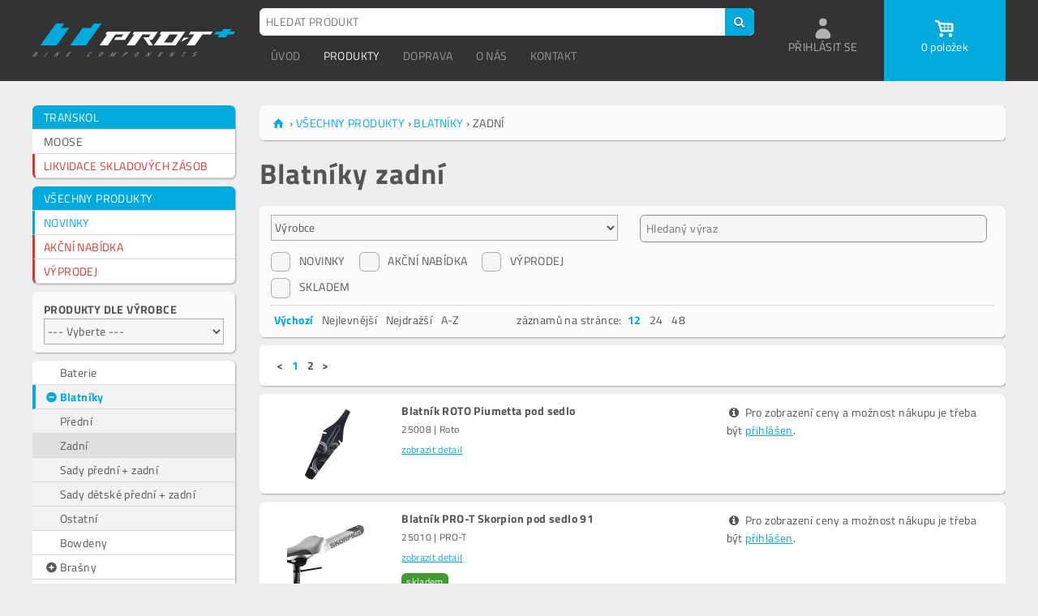

--- FILE ---
content_type: text/html; charset=utf-8
request_url: https://www.transkol.cz/produkty/blatniky-zadni
body_size: 10563
content:
<!DOCTYPE HTML>
<!--[if lt IE 7]> <html xmlns="http://www.w3.org/1999/xhtml" xmlns:og="http://ogp.me/ns#" xmlns:fb="https://www.facebook.com/2008/fbml" prefix="og: http://ogp.me/ns#" lang="cs" class="lt-ie9 lt-ie8 lt-ie7"> <![endif]-->
<!--[if IE 7]>  <html xmlns="http://www.w3.org/1999/xhtml" xmlns:og="http://ogp.me/ns#" xmlns:fb="https://www.facebook.com/2008/fbml" prefix="og: http://ogp.me/ns#" lang="cs" class="lt-ie9" lt-ie8> <![endif]-->
<!--[if IE 8]>  <html xmlns="http://www.w3.org/1999/xhtml" xmlns:og="http://ogp.me/ns#" xmlns:fb="https://www.facebook.com/2008/fbml" prefix="og: http://ogp.me/ns#" lang="cs" class="lt-ie9"> <![endif]-->
<!--[if gt IE 8]><!--> <html xmlns="http://www.w3.org/1999/xhtml" xmlns:og="http://ogp.me/ns#" xmlns:fb="https://www.facebook.com/2008/fbml" prefix="og: http://ogp.me/ns#" lang="cs" class=""> <!--<![endif]-->

<head>
  <meta http-equiv="X-UA-Compatible" content="IE=Edge,chrome=1" />
  <meta name="robots" content="all, follow" />
  <meta name="googlebot" content="snippet,archive" />
  <meta name="viewport" content="width=device-width,initial-scale=1.0,minimum-scale=1.0,maximum-scale=1.0,user-scalable=no,target-densitydpi=device-dpi">
  <meta name="viewport" content="width=device-width, height=device-height, initial-scale=1.0, maximum-scale=1.0, user-scalable=no, target-densityDpi=device-dpi" />
  
  

<meta charset="utf-8" />
<meta name="keywords" content="Přilby Computery Světla Pedály Sedla Sedlovky Řidítka Představce Rohy Gripy a omotávky Brzdy Lanka a bowdeny Měniče Vícekolečka Kliky a středy Řetězy Upínáky a objímky Stojánky Zámky Pumpy Láhve Košíky Oleje a maziva Nářadí Lepení Duše Pláště Oblečení Vidlice Blatníky Dětské sedačky Hlavová složení Náboje Ráfky Zvonky a houkačky Koše Gumicuky Nosiče Brašny Balanční kolečka Řazení Zpětná zrcátka Dráty a niple Zapletená kola Bezpečnostní praporky Masážní prostředky Trenažéry Blatníky,Brzdy,Computery,Doplňky,Duše,Gripy,Hlavové složení,Kliky a středy,Košíky,Láhve,Lanka a bowdeny,Lepení,Měniče,Náboje a ráfky,Nářadí,Oblečení,Oleje a maziva,Pedály,Pláště,Představce,Přilby,Pumpy,Řetězy,Řidítka,Rohy,Sedla,Sedlovky,Stojánky,Světla,Upínáky a objímky,Vícekolečka,Vidlice,Výživa,Zámky,Zvonky a klaksony" />
<meta name="description" content="TRANSKOL - Přilby Computery Světla Pedály Sedla Sedlovky Řidítka Představce Rohy Gripy a omotávky Brzdy Lanka a bowdeny Měniče Vícekolečka Kliky a středy Řetězy Upínáky a objímky Stojánky Zámky Pumpy Láhve Košíky Oleje a maziva Nářadí Lepení Duše Pláště Oblečení Vidlice Blatníky Dětské sedačky Hlavová složení Náboje Ráfky Zvonky a houkačky Koše Gumicuky Nosiče Brašny Balanční kolečka Řazení Zpětná zrcátka Dráty a niple Zapletená kola Bezpečnostní praporky Masážní prostředky Trenažéry Blatníky,Brzdy,Computery,Doplňky,Duše,Gripy,Hlavové složení,Kliky a středy,Košíky,Láhve,Lanka a bowdeny,Lepení,Měniče,Náboje a ráfky,Nářadí,Oblečení,Oleje a maziva,Pedály,Pláště,Představce,Přilby,Pumpy,Řetězy,Řidítka,Rohy,Sedla,Sedlovky,Stojánky,Světla,Upínáky a objímky,Vícekolečka,Vidlice,Výživa,Zámky,Zvonky a klaksony" />
<meta name="author" content="Onřej Trojánek" />
<title>Blatníky zadní | TRANSKOL, cyklistický velkoobchod</title>


  <link rel="stylesheet" type="text/css" href="https://www.transkol.cz/media/css/fancybox.css?v=12" media="screen"  />  <link rel="stylesheet" type="text/css" href="https://www.transkol.cz/media/css/fontello.css?v=12" media="all"  />  <!--[if IE 7><link rel="stylesheet" type="text/css" href="https://www.transkol.cz/media/css/fontello-ie7.css?v=12" media="all"  /><![endif]-->  <link rel="stylesheet" type="text/css" href="https://www.transkol.cz/media/css/main.css?v=12" media="all"  />  <link rel="stylesheet" type="text/css" href="https://www.transkol.cz/media/css/noscript.css?v=12" media="all" id="noscript"  />  <link rel="stylesheet" type="text/css" href="https://www.transkol.cz/media/css/print.css?v=12" media="print"  />

<script language="JavaScript">
<!--
  var CMS_URL = "https://www.transkol.cz/";  
//-->
</script>


  <script src="https://maps.google.com/maps/api/js?sensor=false" type="text/javascript"></script>
  <script src="https://www.transkol.cz/media/js/autocomplete-temporary.js?v=12" type="text/javascript"></script>
  <script src="https://www.transkol.cz/media/js/modernizr.js?v=12" type="text/javascript"></script>
  <script src="https://www.transkol.cz/media/js/jquery-1.10.2.min.js?v=12" type="text/javascript"></script>
  <script src="https://www.transkol.cz/media/js/jquery.easing-1.3.pack.js?v=12" type="text/javascript"></script>
  <script src="https://www.transkol.cz/media/js/jquery.color.2.1.2.min.js?v=12" type="text/javascript"></script>
  <script src="https://www.transkol.cz/media/js/jquery.fancybox.2.1.5.min.js?v=12" type="text/javascript"></script>
  <script src="https://www.transkol.cz/media/js/jquery.imgpreview.js?v=12" type="text/javascript"></script>
  <script src="https://www.transkol.cz/media/js/jquery.waypoints.min.js?v=12" type="text/javascript"></script>
  <script src="https://www.transkol.cz/media/js/jquery.tipr.min.js?v=12" type="text/javascript"></script>
  <script src="https://www.transkol.cz/media/js/jquery.tinyscrollbar.js?v=12" type="text/javascript"></script>
  <script src="https://www.transkol.cz/media/js/jquery.validetta.min.js?v=12" type="text/javascript"></script>
  <script src="https://www.transkol.cz/media/js/jquery.autocomplete.min.js?v=12" type="text/javascript"></script>
  <script src="https://www.transkol.cz/media/js/cms.js?v=12" type="text/javascript"></script>
  <script src="https://www.transkol.cz/media/js/init.js?v=12" type="text/javascript"></script>



</head>
<body class=" side-bar">
  <div id="noscript-alert">
    <span class="icon-attention"></span> Jazyk JavaScript je ve vašem prohlížeči vypnutý. Některé funkce nebudo fungovat správně.
  </div>

  <header id="main-header" class="desktop">
    
  <div class="section-container">
    <a id="logo" href="/">
      <svg version="1.1" viewBox="0 0 250 41">
        <path id="pro-t_copy_1_" fill="#FFFFFF" d="M121.2,10.1l-7.1,10.1h-13.5l2.5-3.4h6.6l2.4-3.4h-9.8L92.9,27H82.8l9.5-13.5h-2.5l2.4-3.4H121.2z M147.6,20.3l7.1-10.1h-29.2l-2.4,3.4h2.5L116.2,27h10.1l9.5-13.5h9.8l-2.4,3.4h-6.6l7.1,10.1h5.1l-4.7-6.8H147.6z M188.4,10.1L176.6,27h-27l9.5-13.5h-2.5l2.4-3.4H188.4z M179.3,13.5h-10.1l-7.1,10.1h10.1L179.3,13.5z M195.2,10.1l-2.4,3.4h6.8L190.1,27h10.1l9.5-13.5h10.1l2.4-3.4H195.2z M186.7,17.4l-3.5,5.1l10.3-5.1H186.7z"/><path class="primary" d="M35.2,5.4h10.1L30,27H9.7L29.1,0h10L35.2,5.4z M75.6,0l-3.8,5.4h-10L46.4,27h19.5L85.3,0H75.6z"/><path fill="#777777" d="M5.3,38.9c-0.6,1.1-1.8,1.8-2.9,1.8H0.1c-0.2,0-0.2-0.1-0.1-0.2l3.6-5c0.1-0.1,0.2-0.2,0.4-0.2h1.9c1,0,1.4,0.4,0.9,1.3c-0.3,0.5-0.9,1.1-1.5,1.3c0,0,0,0,0,0C5.5,38.1,5.5,38.5,5.3,38.9z M3,39.6c0.3,0,0.8-0.3,1-0.6c0.2-0.3,0-0.5-0.3-0.5H3c-0.2,0-0.2,0.1-0.3,0.2c-0.2,0.3-0.4,0.5-0.5,0.8C2,39.6,2,39.6,2.2,39.6H3z M4.4,37.4c0.3,0,0.8-0.3,1-0.6c0.1-0.2,0-0.4-0.3-0.4H4.4c-0.1,0-0.2,0.1-0.3,0.1C4,36.8,3.8,37,3.7,37.2c-0.1,0.1-0.1,0.2,0,0.2H4.4z M14.6,40.7c-0.2,0-0.2-0.1-0.1-0.2l3.6-5c0.1-0.1,0.2-0.2,0.4-0.2h0.8c0.2,0,0.2,0.1,0.1,0.2c-1.1,1.6-2.4,3.4-3.6,5c-0.1,0.1-0.2,0.2-0.4,0.2H14.6z M30.4,40.5c-0.1,0.1-0.2,0.2-0.3,0.2h-0.9c-0.1,0-0.1-0.1,0-0.2l1-1.6c0.3-0.4,0.2-0.6-0.2-0.6c-0.5,0-0.9,0.3-1.1,0.6l-1.1,1.6c-0.1,0.1-0.2,0.2-0.3,0.2h-0.9c-0.1,0-0.1-0.1,0-0.2l3.6-5c0.1-0.1,0.2-0.2,0.4-0.2h0.9c0.1,0,0.1,0.1,0,0.2l-1,1.5c-0.1,0.1,0,0.1,0.1,0l2.3-1.5c0.2-0.1,0.2-0.1,0.5-0.1h1.1c0.1,0,0.1,0.1-0.1,0.2l-2.8,1.8c-0.1,0.1-0.1,0.1-0.1,0.1c0.1,0,0.2,0,0.2,0c0.7,0.2,0.5,0.7,0,1.4L30.4,40.5z M45,39.6c0.1,0,0.1,0.1,0.1,0.2l-0.5,0.7c-0.1,0.1-0.2,0.2-0.3,0.2h-3.3c-0.2,0-0.2-0.1-0.1-0.2l3.6-5c0.1-0.1,0.2-0.2,0.4-0.2h3c0.1,0,0.2,0.1,0.1,0.2l-0.5,0.7c-0.1,0.1-0.2,0.2-0.3,0.2h-1.7c-0.2,0-0.3,0.1-0.3,0.2c-0.1,0.2-0.3,0.4-0.4,0.6c-0.1,0.2-0.1,0.2,0.1,0.2H46c0.2,0,0.2,0.1,0.1,0.2l-0.5,0.7c-0.1,0.1-0.2,0.2-0.3,0.2h-1.5c-0.2,0-0.2,0.1-0.3,0.2l-0.5,0.7c-0.1,0.1,0,0.2,0.1,0.2H45z M70.2,39.4c0.2-0.1,0.3-0.2,0.4,0l0.2,0.5c0,0.1,0,0.2-0.1,0.3c-0.7,0.4-1.4,0.6-2.1,0.6c-1.2,0-1.5-0.7-0.8-1.8l1.5-2.1c0.7-0.9,1.6-1.7,2.9-1.7c0.6,0,1.1,0.2,1.3,0.7c0,0.1,0,0.2-0.2,0.3l-0.8,0.6c-0.2,0.1-0.2,0-0.3-0.1c-0.2-0.2-0.3-0.3-0.6-0.3c-0.5,0-0.8,0.4-1,0.6L69,39.1c-0.2,0.3-0.3,0.6,0.2,0.6C69.5,39.7,69.9,39.5,70.2,39.4z M85.8,39c-0.6,0.9-1.6,1.8-3.1,1.8c-1.3,0-1.5-0.8-0.8-1.9l1.4-2c0.7-1,1.8-1.7,3.1-1.7c1.1,0,1.6,0.8,0.8,1.8L85.8,39z M85.8,37.1c0.3-0.3,0.3-0.7-0.2-0.7c-0.5,0-0.9,0.3-1.1,0.6L83.1,39c-0.3,0.4-0.2,0.7,0.3,0.7c0.5,0,0.9-0.3,1.1-0.6L85.8,37.1z M100,40.7h-0.8c-0.1,0-0.2-0.1-0.1-0.2c0.5-0.7,1.1-1.5,1.6-2.2c0,0,0,0-0.1,0l-1,0.9l-1.3,1.1c-0.2,0.1-0.3,0.2-0.4,0.2h-0.4c-0.1,0-0.2,0-0.2-0.2l0.3-1.1l0.3-0.9c0,0,0,0-0.1,0c-0.5,0.7-1.1,1.5-1.5,2.2c-0.1,0.1-0.2,0.2-0.3,0.2h-0.8c-0.1,0-0.2-0.1-0.1-0.2c1.2-1.6,2.4-3.3,3.6-5c0.1-0.1,0.3-0.2,0.4-0.2h0.7c0.2,0,0.3,0,0.2,0.2l-0.5,1.7L99,38.6c0,0.1,0,0.1,0.1,0c0.5-0.4,1-0.9,1.5-1.3l2-1.7c0.2-0.2,0.3-0.2,0.5-0.2h0.7c0.1,0,0.2,0.1,0.1,0.2l-3.6,5C100.2,40.7,100.1,40.7,100,40.7z M113.7,38.5c-0.1,0-0.2,0.1-0.2,0.1l-1.3,1.9c-0.1,0.1-0.2,0.2-0.4,0.2h-0.8c-0.1,0-0.2-0.1-0.1-0.2l3.6-5c0.1-0.1,0.2-0.2,0.4-0.2h1.8c1,0,1.2,0.5,0.8,1.3c-0.6,1.2-1.9,1.9-3.1,1.9H113.7z M115.1,37.4c0.3,0,0.7-0.2,0.9-0.6c0.1-0.2,0.1-0.4-0.2-0.4h-0.6c-0.2,0-0.2,0.1-0.3,0.2l-0.4,0.6c-0.1,0.1-0.1,0.2,0,0.2H115.1z M129.9,39c-0.6,0.9-1.6,1.8-3.1,1.8c-1.3,0-1.5-0.8-0.8-1.9l1.4-2c0.7-1,1.8-1.7,3.1-1.7c1.1,0,1.6,0.8,0.8,1.8L129.9,39z M129.9,37.1c0.3-0.3,0.3-0.7-0.2-0.7c-0.5,0-0.9,0.3-1.1,0.6l-1.5,2.1c-0.3,0.4-0.2,0.7,0.3,0.7c0.5,0,0.9-0.3,1.1-0.6L129.9,37.1z M143,40.7h-0.6c-0.1,0-0.3,0-0.2-0.1l0.3-2.7c0,0,0,0,0,0l-1.9,2.7c-0.1,0.1-0.2,0.2-0.3,0.2h-0.8c-0.1,0-0.2,0-0.1-0.2l3.6-5c0.1-0.1,0.2-0.2,0.4-0.2h0.6c0.2,0,0.2,0,0.2,0.2l-0.3,2.7l0,0c0,0,0,0,0.1,0l1.9-2.7c0.1-0.1,0.2-0.2,0.4-0.2h0.8c0.1,0,0.2,0,0.1,0.2l-3.6,5C143.2,40.7,143.1,40.7,143,40.7z M158.3,39.6c0.1,0,0.1,0.1,0.1,0.2l-0.5,0.7c-0.1,0.1-0.2,0.2-0.3,0.2h-3.3c-0.2,0-0.2-0.1-0.1-0.2l3.6-5c0.1-0.1,0.2-0.2,0.4-0.2h3c0.1,0,0.2,0.1,0.1,0.2l-0.5,0.7c-0.1,0.1-0.2,0.2-0.3,0.2h-1.7c-0.2,0-0.3,0.1-0.3,0.2c-0.1,0.2-0.3,0.4-0.4,0.6c-0.1,0.2-0.1,0.2,0.1,0.2h1.5c0.2,0,0.2,0.1,0.1,0.2l-0.5,0.7c-0.1,0.1-0.2,0.2-0.3,0.2H157c-0.2,0-0.2,0.1-0.3,0.2l-0.5,0.7c-0.1,0.1,0,0.2,0.1,0.2H158.3z M171.8,40.7h-0.6c-0.1,0-0.3,0-0.2-0.1l0.3-2.7c0,0,0,0,0,0l-1.9,2.7c-0.1,0.1-0.2,0.2-0.3,0.2h-0.8c-0.1,0-0.2,0-0.1-0.2l3.6-5c0.1-0.1,0.2-0.2,0.4-0.2h0.6c0.2,0,0.2,0,0.2,0.2l-0.3,2.7l0,0c0,0,0,0,0.1,0l1.9-2.7c0.1-0.1,0.2-0.2,0.4-0.2h0.8c0.1,0,0.2,0,0.1,0.2l-3.6,5C172.1,40.7,172,40.7,171.8,40.7z M189.1,36.4h-0.9c-0.2,0-0.2,0.1-0.3,0.2l-2.8,4c-0.1,0.1-0.2,0.2-0.3,0.2h-0.8c-0.1,0-0.2,0-0.1-0.2l2.8-3.9c0.1-0.1,0.1-0.2-0.1-0.2h-0.8c-0.1,0-0.1-0.1,0-0.2l0.5-0.7c0.1-0.1,0.2-0.2,0.3-0.2h3.5c0.1,0,0.1,0.1,0,0.2l-0.5,0.7C189.4,36.4,189.3,36.4,189.1,36.4z M196.7,40.2c-0.1-0.1-0.1-0.2,0.2-0.4l0.6-0.5c0.2-0.1,0.2-0.2,0.4,0c0.2,0.2,0.6,0.3,0.9,0.3c0.4,0,0.8-0.2,1-0.5c0.2-0.3-0.2-0.6-0.6-0.7c-0.5-0.3-0.9-0.6-0.5-1.4c0.6-1.1,1.8-1.7,2.9-1.7c0.6,0,1.1,0.2,1.4,0.5c0.1,0.1,0.1,0.2-0.2,0.4l-0.6,0.5c-0.2,0.1-0.3,0.1-0.3,0c-0.1-0.1-0.4-0.3-0.8-0.3c-0.4,0-0.8,0.1-1,0.5c-0.1,0.3,0.3,0.4,0.5,0.5c0.5,0.2,1.2,0.6,0.8,1.5c-0.6,1.2-1.9,1.8-3.2,1.8C197.5,40.8,196.9,40.6,196.7,40.2z"/><path class="primary" d="M250,10.1L250,10.1l-2.4,3.4h-6.7l-2.4,3.4h-10.1l2.4-3.4H224v0l0,0l2.4-3.4h6.7l2.4-3.4h10.1l-2.4,3.4L250,10.1L250,10.1z"/>
      </svg>
    </a>

    <div class="header-features">
        <div class="header-inner">
          <div id="search" class="dropdown">
  <a id="search-trigger" class="dropdown-toggle" href="#"><span class="icon icon-search"></span></a>
  
  <form id="form_search" method="post" action="">    <fieldset class="dropdown-container">
      <div class="input-container">
        <input id="autocomplete" placeholder="HLEDAT PRODUKT" autofocus="autofocus" data-service-url="https://www.transkol.cz/search/autocomplete" type="text" name="form_search[q]"/>
        <button type="submit"><span class="icon-search"></span></button>
      </div>
      <div class="autocomplete-sugestions"></div>
    </fieldset>
  </form>
</div>
          <nav class="dropdown clearfix" id="main-nav">
  <a id="nav-trigger" class="dropdown-toggle" href="#"><span class="icon icon-menu"></span></a>
  <ul class="dropdown-container">
          <li>
        <a class="nav-lvl1" href="https://www.transkol.cz/" data-section="1">ÚVOD</a>
      </li>
          <li>
        <a class="nav-lvl1 active" href="https://www.transkol.cz/produkty" data-section="2">PRODUKTY</a>
      </li>
          <li>
        <a class="nav-lvl1" href="https://www.transkol.cz/doprava" data-section="3">DOPRAVA</a>
      </li>
          <li>
        <a class="nav-lvl1" href="https://www.transkol.cz/o-nas" data-section="4">O NÁS</a>
      </li>
          <li>
        <a class="nav-lvl1" href="https://www.transkol.cz/kontakt" data-section="5">KONTAKT</a>
      </li>
      </ul>
</nav>        </div>
        
          <div id="header-user" class="dropdown-bottom-right">
    <a id="user-trigger" class="dropdown-toggle" href="/prihlaseni"><span class="icon icon-user"></span><span class="responsive">PŘIHLÁSIT SE</span></a>
  </div>
        
        <div id="header-basket-container">
          <div class="dropdown dropdown-bottom-right tinyscrollbar" id="header-basket">
  <a id="basket-trigger" class="dropdown-toggle" href="https://www.transkol.cz/kosik">
    <span class="icon icon-basket"></span>
    <span class="responsive">0 položek</span>
      </a>
  <div class="dropdown-container">
    <div class="scrollbar">
      <div class="track">
          <div class="thumb">
              <div class="end"></div>
          </div>
      </div>
    </div>
  
    <div class="viewport">
      <div class="overview">
        <table>
          <thead>
            <tr>
              <td>položka</td>
              <td>ks</td>
              <td class="total">celkem</td>
            </tr>
          </thead>
        
          <tbody>
                      </tbody>
        </table>
      </div>
    </div>
          
    <table>
      <tfoot>
        <tr><td>celkem</td><td colspan="2" class="total">0.00&nbsp;Kč</td></tr>
      </tfoot>
    </table>
    <a class="btn btn-primary btn-full-width" href="/kosik"><span class="icon-basket"></span> ZOBRAZIT KOŠÍK</a>
  </div>
</div>        </div>
    </div>
  </div>
</header>



  <div id="wrapper" class="clearfix">
          <div id="side-bar">
  <a id="side-bar-close" href="#"><span class="icon-cancel"> zavřít</span></a>

      <div id="category-filter">
  <ul>
          <li>
        <a class="lvl1 active" href="https://www.transkol.cz/produkty">TRANSKOL</a>
      </li>
          <li>
        <a class="lvl1 moose" href="https://www.transkol.cz/produkty-moose/produkty">MOOSE</a>
      </li>
          <li>
        <a class="lvl1 sale" href="https://www.transkol.cz/vyprodej-acstar/produkty">LIKVIDACE SKLADOVÝCH ZÁSOB</a>
      </li>
      </ul>
</div>


	<div id="category-filter">
	  <ul>
	    	      <li>
	        <a class="lvl1 active" href="https://www.transkol.cz/produkty">VŠECHNY PRODUKTY</a>
	      </li>
	    	      <li>
	        <a class="lvl1 new" href="https://www.transkol.cz/novinky">NOVINKY</a>
	      </li>
	    	      <li>
	        <a class="lvl1 sale" href="https://www.transkol.cz/akcni-nabidka">AKČNÍ NABÍDKA</a>
	      </li>
	    	      <li>
	        <a class="lvl1 sale" href="https://www.transkol.cz/vyprodej">VÝPRODEJ</a>
	      </li>
	    	  </ul>
	</div>

<form id="manufacturer-filter">
  <fieldset>
    <strong>PRODUKTY DLE VÝROBCE</strong>
    <select id="brands" class="full-width">
              <option key="" selected="selected" data-url="https://www.transkol.cz/produkty">--- Vyberte ---</option>
              <option key="5" data-url="https://www.transkol.cz/produkty/alhonga">Alhonga</option>
              <option key="7" data-url="https://www.transkol.cz/produkty/barbieri">Barbieri</option>
              <option key="8" data-url="https://www.transkol.cz/produkty/bc-batteries">BC batteries</option>
              <option key="92" data-url="https://www.transkol.cz/produkty/brakco">Brakco</option>
              <option key="13" data-url="https://www.transkol.cz/produkty/duro">Duro</option>
              <option key="14" data-url="https://www.transkol.cz/produkty/echowell">Echowell</option>
              <option key="15" data-url="https://www.transkol.cz/produkty/elite">Elite</option>
              <option key="17" data-url="https://www.transkol.cz/produkty/ferdus">Ferdus</option>
              <option key="18" data-url="https://www.transkol.cz/produkty/fong">First</option>
              <option key="19" data-url="https://www.transkol.cz/produkty/forplast">Forplast</option>
              <option key="20" data-url="https://www.transkol.cz/produkty/giyo">Giyo</option>
              <option key="25" data-url="https://www.transkol.cz/produkty/horma">Horma</option>
              <option key="27" data-url="https://www.transkol.cz/produkty/ibera">IBERA</option>
              <option key="31" data-url="https://www.transkol.cz/produkty/kalin">Kalin</option>
              <option key="33" data-url="https://www.transkol.cz/produkty/konnix">Konnix</option>
              <option key="34" data-url="https://www.transkol.cz/produkty/lasco">Lasco</option>
              <option key="36" data-url="https://www.transkol.cz/produkty/lotus">Lotus</option>
              <option key="41" data-url="https://www.transkol.cz/produkty/mbo">MBO</option>
              <option key="42" data-url="https://www.transkol.cz/produkty/motip">Motip</option>
              <option key="45" data-url="https://www.transkol.cz/produkty/neco">Neco</option>
              <option key="48" data-url="https://www.transkol.cz/produkty/panoil">Panoil</option>
              <option key="49" data-url="https://www.transkol.cz/produkty/polisport">Polisport</option>
              <option key="50" data-url="https://www.transkol.cz/produkty/pro-t">PRO-T</option>
              <option key="52" data-url="https://www.transkol.cz/produkty/rodi">Rodi</option>
              <option key="54" data-url="https://www.transkol.cz/produkty/roto">Roto</option>
              <option key="97" data-url="https://www.transkol.cz/produkty/rubena">Rubena</option>
              <option key="57" data-url="https://www.transkol.cz/produkty/selle-bassano">Selle Bassano</option>
              <option key="58" data-url="https://www.transkol.cz/produkty/selle-monte-grappa">Selle Monte Grappa</option>
              <option key="61" data-url="https://www.transkol.cz/produkty/shimano">Shimano</option>
              <option key="94" data-url="https://www.transkol.cz/produkty/shun">Shun</option>
              <option key="62" data-url="https://www.transkol.cz/produkty/sigma-sport">Sigma Sport</option>
              <option key="63" data-url="https://www.transkol.cz/produkty/sks">SKS</option>
              <option key="65" data-url="https://www.transkol.cz/produkty/smart">Smart</option>
              <option key="68" data-url="https://www.transkol.cz/produkty/suntour">Suntour</option>
              <option key="71" data-url="https://www.transkol.cz/produkty/tektro">Tektro</option>
              <option key="72" data-url="https://www.transkol.cz/produkty/thumbs-up">Thumbs Up</option>
              <option key="73" data-url="https://www.transkol.cz/produkty/tranz-x">Tranz-X</option>
              <option key="74" data-url="https://www.transkol.cz/produkty/u-lix">U-Lix</option>
              <option key="75" data-url="https://www.transkol.cz/produkty/union">Union</option>
              <option key="76" data-url="https://www.transkol.cz/produkty/uno">Uno</option>
              <option key="78" data-url="https://www.transkol.cz/produkty/v-grip">V-Grip</option>
              <option key="79" data-url="https://www.transkol.cz/produkty/velo">Velo</option>
              <option key="80" data-url="https://www.transkol.cz/produkty/velobel">Velobel</option>
              <option key="81" data-url="https://www.transkol.cz/produkty/vp-components">VP Components</option>
              <option key="83" data-url="https://www.transkol.cz/produkty/wellgo">Wellgo</option>
              <option key="85" data-url="https://www.transkol.cz/produkty/ypk">YPK</option>
              <option key="87" data-url="https://www.transkol.cz/produkty/zoom">Zoom</option>
          </select>
  </fieldset>
</form>

<nav id="side-nav">
  <ul>
          <li class="category single">
        <a class="lvl1" href="https://www.transkol.cz/produkty/baterie">
          Baterie        </a>

              </li>
          <li class="category active open">
        <a class="lvl1" href="https://www.transkol.cz/produkty/blatniky">
          <span class="category-toggle-closed icon-plus-circled"></span><span class="category-toggle-opened icon-minus-circled"></span>Blatníky        </a>

                  <ul>
                          <li class=""><a href="https://www.transkol.cz/produkty/blatniky-predni">Přední</a></li>
                          <li class=" active"><a href="https://www.transkol.cz/produkty/blatniky-zadni">Zadní</a></li>
                          <li class=""><a href="https://www.transkol.cz/produkty/blatniky-sady-predni-zadni">Sady přední + zadní</a></li>
                          <li class=""><a href="https://www.transkol.cz/produkty/blatniky-sady-detske-predni-zadni">Sady dětské přední + zadní</a></li>
                          <li class=""><a href="https://www.transkol.cz/produkty/blatniky-ostatni">Ostatní</a></li>
                      </ul>
              </li>
          <li class="category single">
        <a class="lvl1" href="https://www.transkol.cz/produkty/bowdeny">
          Bowdeny        </a>

              </li>
          <li class="category">
        <a class="lvl1" href="https://www.transkol.cz/produkty/brasny">
          <span class="category-toggle-closed icon-plus-circled"></span><span class="category-toggle-opened icon-minus-circled"></span>Brašny        </a>

                  <ul>
                          <li class=""><a href="https://www.transkol.cz/produkty/brasny-do-ramu">Do rámu</a></li>
                          <li class=""><a href="https://www.transkol.cz/produkty/brasny-na-nosic">Na nosič</a></li>
                          <li class=""><a href="https://www.transkol.cz/produkty/brasny-na-riditka">Na řidítka</a></li>
                          <li class=""><a href="https://www.transkol.cz/produkty/brasny-pod-sedlo">Pod sedlo</a></li>
                          <li class=""><a href="https://www.transkol.cz/produkty/brasny-na-mobil-a-gps">Na mobil a GPS</a></li>
                      </ul>
              </li>
          <li class="category">
        <a class="lvl1" href="https://www.transkol.cz/produkty/brzdy">
          <span class="category-toggle-closed icon-plus-circled"></span><span class="category-toggle-opened icon-minus-circled"></span>Brzdy        </a>

                  <ul>
                          <li class=""><a href="https://www.transkol.cz/produkty/brzdy-hydraulicke">Hydraulické</a></li>
                          <li class=""><a href="https://www.transkol.cz/produkty/brzdy-celisti">Čelisti</a></li>
                          <li class=""><a href="https://www.transkol.cz/produkty/brzdy-paky">Páky</a></li>
                          <li class=""><a href="https://www.transkol.cz/produkty/brzdy-spaliky">Špalíky</a></li>
                          <li class=""><a href="https://www.transkol.cz/produkty/brzdy-kotouce">Kotouče</a></li>
                          <li class=""><a href="https://www.transkol.cz/produkty/brzdy-desticky">Destičky</a></li>
                          <li class=""><a href="https://www.transkol.cz/produkty/brzdy-ostatni">Ostatní</a></li>
                      </ul>
              </li>
          <li class="category">
        <a class="lvl1" href="https://www.transkol.cz/produkty/computery">
          <span class="category-toggle-closed icon-plus-circled"></span><span class="category-toggle-opened icon-minus-circled"></span>Computery        </a>

                  <ul>
                          <li class=""><a href="https://www.transkol.cz/produkty/computery-computery">Computery</a></li>
                          <li class=""><a href="https://www.transkol.cz/produkty/computery-pulsmetry">Pulsmetry</a></li>
                          <li class=""><a href="https://www.transkol.cz/produkty/computery-kabelaze-a-snimace">Kabeláže a snímače</a></li>
                      </ul>
              </li>
          <li class="category single">
        <a class="lvl1" href="https://www.transkol.cz/produkty/detske-doplnky">
          Dětské doplňky        </a>

              </li>
          <li class="category">
        <a class="lvl1" href="https://www.transkol.cz/produkty/detske-sedacky">
          <span class="category-toggle-closed icon-plus-circled"></span><span class="category-toggle-opened icon-minus-circled"></span>Dětské sedačky        </a>

                  <ul>
                          <li class=""><a href="https://www.transkol.cz/produkty/detske-sedacky-predni">Přední</a></li>
                          <li class=""><a href="https://www.transkol.cz/produkty/detske-sedacky-zadni-na-nosic">Zadní na nosič</a></li>
                          <li class=""><a href="https://www.transkol.cz/produkty/detske-sedacky-zadni-samonosne">Zadní samonosné</a></li>
                          <li class=""><a href="https://www.transkol.cz/produkty/detske-sedacky-ostatni">Ostatní</a></li>
                      </ul>
              </li>
          <li class="category single">
        <a class="lvl1" href="https://www.transkol.cz/produkty/draty-a-niple">
          Dráty a niple        </a>

              </li>
          <li class="category single">
        <a class="lvl1" href="https://www.transkol.cz/produkty/drzaky-kol">
          Držáky kol        </a>

              </li>
          <li class="category">
        <a class="lvl1" href="https://www.transkol.cz/produkty/duse">
          <span class="category-toggle-closed icon-plus-circled"></span><span class="category-toggle-opened icon-minus-circled"></span>Duše        </a>

                  <ul>
                          <li class=""><a href="https://www.transkol.cz/produkty/duse-mtb-26">MTB 26"</a></li>
                          <li class=""><a href="https://www.transkol.cz/produkty/duse-mtb-275">MTB 27,5"</a></li>
                          <li class=""><a href="https://www.transkol.cz/produkty/duse-mtb-29">MTB 29"</a></li>
                          <li class=""><a href="https://www.transkol.cz/produkty/duse-cross-treking">Cross, treking</a></li>
                          <li class=""><a href="https://www.transkol.cz/produkty/duse-silnicni">Silniční</a></li>
                          <li class=""><a href="https://www.transkol.cz/produkty/duse-10-24">10" - 24"</a></li>
                          <li class=""><a href="https://www.transkol.cz/produkty/duse-ostatni">Ostatní</a></li>
                      </ul>
              </li>
          <li class="category">
        <a class="lvl1" href="https://www.transkol.cz/produkty/gripy-a-omotavky">
          <span class="category-toggle-closed icon-plus-circled"></span><span class="category-toggle-opened icon-minus-circled"></span>Gripy a omotávky        </a>

                  <ul>
                          <li class=""><a href="https://www.transkol.cz/produkty/gripy-a-omotavky-klasicke">Klasické</a></li>
                          <li class=""><a href="https://www.transkol.cz/produkty/gripy-a-omotavky-s-objimkou">S objímkou</a></li>
                          <li class=""><a href="https://www.transkol.cz/produkty/gripy-a-omotavky-detske">Dětské</a></li>
                          <li class=""><a href="https://www.transkol.cz/produkty/gripy-a-omotavky-omotavky">Omotávky</a></li>
                      </ul>
              </li>
          <li class="category single">
        <a class="lvl1" href="https://www.transkol.cz/produkty/gumicuky">
          Gumicuky        </a>

              </li>
          <li class="category">
        <a class="lvl1" href="https://www.transkol.cz/produkty/hlavove-slozeni">
          <span class="category-toggle-closed icon-plus-circled"></span><span class="category-toggle-opened icon-minus-circled"></span>Hlavová složení        </a>

                  <ul>
                          <li class=""><a href="https://www.transkol.cz/produkty/hlavove-slozeni-zavitove">Závitová</a></li>
                          <li class=""><a href="https://www.transkol.cz/produkty/hlavove-slozeni-a-head">A-head</a></li>
                          <li class=""><a href="https://www.transkol.cz/produkty/hlavove-slozeni-ostatni">Ostatní</a></li>
                      </ul>
              </li>
          <li class="category">
        <a class="lvl1" href="https://www.transkol.cz/produkty/kliky">
          <span class="category-toggle-closed icon-plus-circled"></span><span class="category-toggle-opened icon-minus-circled"></span>Kliky        </a>

                  <ul>
                          <li class=""><a href="https://www.transkol.cz/produkty/kliky-mtb">MTB</a></li>
                          <li class=""><a href="https://www.transkol.cz/produkty/kliky-cross-treking">Cross, treking</a></li>
                          <li class=""><a href="https://www.transkol.cz/produkty/kliky-ostatni">Ostatní</a></li>
                      </ul>
              </li>
          <li class="category single">
        <a class="lvl1" href="https://www.transkol.cz/produkty/kose">
          Koše        </a>

              </li>
          <li class="category single">
        <a class="lvl1" href="https://www.transkol.cz/produkty/kosiky">
          Košíky        </a>

              </li>
          <li class="category">
        <a class="lvl1" href="https://www.transkol.cz/produkty/lahve">
          <span class="category-toggle-closed icon-plus-circled"></span><span class="category-toggle-opened icon-minus-circled"></span>Láhve        </a>

                  <ul>
                          <li class=""><a href="https://www.transkol.cz/produkty/lahve-klasicke">Klasické</a></li>
                          <li class=""><a href="https://www.transkol.cz/produkty/lahve-termo">Termo</a></li>
                          <li class=""><a href="https://www.transkol.cz/produkty/lahve-detske">Dětské</a></li>
                      </ul>
              </li>
          <li class="category">
        <a class="lvl1" href="https://www.transkol.cz/produkty/lanka">
          <span class="category-toggle-closed icon-plus-circled"></span><span class="category-toggle-opened icon-minus-circled"></span>Lanka        </a>

                  <ul>
                          <li class=""><a href="https://www.transkol.cz/produkty/lanka-brzdova">Brzdová</a></li>
                          <li class=""><a href="https://www.transkol.cz/produkty/lanka-radici">Řadící</a></li>
                          <li class=""><a href="https://www.transkol.cz/produkty/lanka-ostatni">Ostatní</a></li>
                      </ul>
              </li>
          <li class="category single">
        <a class="lvl1" href="https://www.transkol.cz/produkty/lepeni">
          Lepení        </a>

              </li>
          <li class="category single">
        <a class="lvl1" href="https://www.transkol.cz/produkty/mazaci-a-cistici-prostredky">
          Mazací a čistící prostředky        </a>

              </li>
          <li class="category">
        <a class="lvl1" href="https://www.transkol.cz/produkty/naboje">
          <span class="category-toggle-closed icon-plus-circled"></span><span class="category-toggle-opened icon-minus-circled"></span>Náboje        </a>

                  <ul>
                          <li class=""><a href="https://www.transkol.cz/produkty/naboje-upinaky">Upínáky</a></li>
                          <li class=""><a href="https://www.transkol.cz/produkty/naboje-ostatni">Ostatní</a></li>
                      </ul>
              </li>
          <li class="category">
        <a class="lvl1" href="https://www.transkol.cz/produkty/naradi">
          <span class="category-toggle-closed icon-plus-circled"></span><span class="category-toggle-opened icon-minus-circled"></span>Nářadí        </a>

                  <ul>
                          <li class=""><a href="https://www.transkol.cz/produkty/naradi-vicefunkcni">Vícefunkční</a></li>
                          <li class=""><a href="https://www.transkol.cz/produkty/naradi-servisni">Servisní</a></li>
                          <li class=""><a href="https://www.transkol.cz/produkty/naradi-ostatni">Ostatní</a></li>
                      </ul>
              </li>
          <li class="category single">
        <a class="lvl1" href="https://www.transkol.cz/produkty/navleky-a-plastenky">
          Návleky        </a>

              </li>
          <li class="category">
        <a class="lvl1" href="https://www.transkol.cz/produkty/nosice">
          <span class="category-toggle-closed icon-plus-circled"></span><span class="category-toggle-opened icon-minus-circled"></span>Nosiče        </a>

                  <ul>
                          <li class=""><a href="https://www.transkol.cz/produkty/nosice-klasicke">Klasické</a></li>
                          <li class=""><a href="https://www.transkol.cz/produkty/nosice-na-sedlovku">Na sedlovku</a></li>
                      </ul>
              </li>
          <li class="category">
        <a class="lvl1" href="https://www.transkol.cz/produkty/pedaly">
          <span class="category-toggle-closed icon-plus-circled"></span><span class="category-toggle-opened icon-minus-circled"></span>Pedály        </a>

                  <ul>
                          <li class=""><a href="https://www.transkol.cz/produkty/pedaly-klasicke">Klasické</a></li>
                          <li class=""><a href="https://www.transkol.cz/produkty/pedaly-naslapne">Nášlapné</a></li>
                          <li class=""><a href="https://www.transkol.cz/produkty/pedaly-ostatni">Ostatní</a></li>
                      </ul>
              </li>
          <li class="category">
        <a class="lvl1" href="https://www.transkol.cz/produkty/plaste">
          <span class="category-toggle-closed icon-plus-circled"></span><span class="category-toggle-opened icon-minus-circled"></span>Pláště        </a>

                  <ul>
                          <li class=""><a href="https://www.transkol.cz/produkty/plaste-mtb-26">MTB 26"</a></li>
                          <li class=""><a href="https://www.transkol.cz/produkty/plaste-mtb-275">MTB 27,5"</a></li>
                          <li class=""><a href="https://www.transkol.cz/produkty/plaste-mtb-29">MTB 29"</a></li>
                          <li class=""><a href="https://www.transkol.cz/produkty/plaste-cross-treking">Cross, treking</a></li>
                          <li class=""><a href="https://www.transkol.cz/produkty/plaste-silnicni">Silniční</a></li>
                          <li class=""><a href="https://www.transkol.cz/produkty/plaste-10-24">10" - 24"</a></li>
                          <li class=""><a href="https://www.transkol.cz/produkty/plaste-bmx">BMX</a></li>
                      </ul>
              </li>
          <li class="category">
        <a class="lvl1" href="https://www.transkol.cz/produkty/predstavce">
          <span class="category-toggle-closed icon-plus-circled"></span><span class="category-toggle-opened icon-minus-circled"></span>Představce        </a>

                  <ul>
                          <li class=""><a href="https://www.transkol.cz/produkty/predstavce-klasicke">Klasické</a></li>
                          <li class=""><a href="https://www.transkol.cz/produkty/predstavce-a-head">A-head</a></li>
                          <li class=""><a href="https://www.transkol.cz/produkty/predstavce-ostatni">Ostatní</a></li>
                      </ul>
              </li>
          <li class="category single">
        <a class="lvl1" href="https://www.transkol.cz/produkty/prehazovacky">
          Přehazovačky        </a>

              </li>
          <li class="category single">
        <a class="lvl1" href="https://www.transkol.cz/produkty/presmykace">
          Přesmykače        </a>

              </li>
          <li class="category">
        <a class="lvl1" href="https://www.transkol.cz/produkty/prilby">
          <span class="category-toggle-closed icon-plus-circled"></span><span class="category-toggle-opened icon-minus-circled"></span>Přilby        </a>

                  <ul>
                          <li class=""><a href="https://www.transkol.cz/produkty/prilby-pro-dospele">Pro dospělé</a></li>
                          <li class=""><a href="https://www.transkol.cz/produkty/prilby-pro-deti">Pro děti</a></li>
                      </ul>
              </li>
          <li class="category">
        <a class="lvl1" href="https://www.transkol.cz/produkty/pumpy">
          <span class="category-toggle-closed icon-plus-circled"></span><span class="category-toggle-opened icon-minus-circled"></span>Pumpy        </a>

                  <ul>
                          <li class=""><a href="https://www.transkol.cz/produkty/pumpy-na-ram">Na rám</a></li>
                          <li class=""><a href="https://www.transkol.cz/produkty/pumpy-servisni">Servisní</a></li>
                          <li class=""><a href="https://www.transkol.cz/produkty/pumpy-na-vidlice">Na vidlice</a></li>
                          <li class=""><a href="https://www.transkol.cz/produkty/pumpy-ostatni">Ostatní</a></li>
                      </ul>
              </li>
          <li class="category">
        <a class="lvl1" href="https://www.transkol.cz/produkty/rafky">
          <span class="category-toggle-closed icon-plus-circled"></span><span class="category-toggle-opened icon-minus-circled"></span>Ráfky        </a>

                  <ul>
                          <li class=""><a href="https://www.transkol.cz/produkty/rafky-mtb-26">MTB 26"</a></li>
                          <li class=""><a href="https://www.transkol.cz/produkty/rafky-mtb-275">MTB 27,5"</a></li>
                          <li class=""><a href="https://www.transkol.cz/produkty/rafky-mtb-29">MTB 29"</a></li>
                          <li class=""><a href="https://www.transkol.cz/produkty/rafky-cross-treking">Cross, treking</a></li>
                          <li class=""><a href="https://www.transkol.cz/produkty/rafky-silnicni">Silniční</a></li>
                          <li class=""><a href="https://www.transkol.cz/produkty/rafky-elektrokola">Elektrokola</a></li>
                      </ul>
              </li>
          <li class="category">
        <a class="lvl1" href="https://www.transkol.cz/produkty/rohy">
          <span class="category-toggle-closed icon-plus-circled"></span><span class="category-toggle-opened icon-minus-circled"></span>Rohy        </a>

                  <ul>
                          <li class=""><a href="https://www.transkol.cz/produkty/rohy-rohy">Rohy</a></li>
                          <li class=""><a href="https://www.transkol.cz/produkty/rohy-ostatni">Ostatní</a></li>
                      </ul>
              </li>
          <li class="category single">
        <a class="lvl1" href="https://www.transkol.cz/produkty/rukavice">
          Rukavice        </a>

              </li>
          <li class="category single">
        <a class="lvl1" href="https://www.transkol.cz/produkty/razeni">
          Řazení        </a>

              </li>
          <li class="category">
        <a class="lvl1" href="https://www.transkol.cz/produkty/retezy">
          <span class="category-toggle-closed icon-plus-circled"></span><span class="category-toggle-opened icon-minus-circled"></span>Řetězy        </a>

                  <ul>
                          <li class=""><a href="https://www.transkol.cz/produkty/retezy-retezy">Řetězy</a></li>
                          <li class=""><a href="https://www.transkol.cz/produkty/retezy-chranice">Chrániče</a></li>
                      </ul>
              </li>
          <li class="category">
        <a class="lvl1" href="https://www.transkol.cz/produkty/riditka">
          <span class="category-toggle-closed icon-plus-circled"></span><span class="category-toggle-opened icon-minus-circled"></span>Řídítka        </a>

                  <ul>
                          <li class=""><a href="https://www.transkol.cz/produkty/riditka-rovna">Rovná</a></li>
                          <li class=""><a href="https://www.transkol.cz/produkty/riditka-prohnuta">Prohnutá</a></li>
                          <li class=""><a href="https://www.transkol.cz/produkty/riditka-silnicni">Silniční</a></li>
                      </ul>
              </li>
          <li class="category">
        <a class="lvl1" href="https://www.transkol.cz/produkty/sedla">
          <span class="category-toggle-closed icon-plus-circled"></span><span class="category-toggle-opened icon-minus-circled"></span>Sedla        </a>

                  <ul>
                          <li class=""><a href="https://www.transkol.cz/produkty/sedla-panska">Pánská</a></li>
                          <li class=""><a href="https://www.transkol.cz/produkty/sedla-damska">Dámská</a></li>
                          <li class=""><a href="https://www.transkol.cz/produkty/sedla-detska">Dětská</a></li>
                          <li class=""><a href="https://www.transkol.cz/produkty/sedla-potahy">Potahy</a></li>
                      </ul>
              </li>
          <li class="category">
        <a class="lvl1" href="https://www.transkol.cz/produkty/sedlovky-a-objimky">
          <span class="category-toggle-closed icon-plus-circled"></span><span class="category-toggle-opened icon-minus-circled"></span>Sedlovky a objímky        </a>

                  <ul>
                          <li class=""><a href="https://www.transkol.cz/produkty/sedlovky-a-objimky-sedlovky">Sedlovky</a></li>
                          <li class=""><a href="https://www.transkol.cz/produkty/sedlovky-a-objimky-objimky">Objímky</a></li>
                      </ul>
              </li>
          <li class="category">
        <a class="lvl1" href="https://www.transkol.cz/produkty/stojanky">
          <span class="category-toggle-closed icon-plus-circled"></span><span class="category-toggle-opened icon-minus-circled"></span>Stojánky        </a>

                  <ul>
                          <li class=""><a href="https://www.transkol.cz/produkty/stojanky-stredove">Středové</a></li>
                          <li class=""><a href="https://www.transkol.cz/produkty/stojanky-zadni">Zadní</a></li>
                          <li class=""><a href="https://www.transkol.cz/produkty/stojanky-ostatni">Ostatní</a></li>
                      </ul>
              </li>
          <li class="category single">
        <a class="lvl1" href="https://www.transkol.cz/produkty/stredova-slozeni">
          Středová složení        </a>

              </li>
          <li class="category">
        <a class="lvl1" href="https://www.transkol.cz/produkty/svetla">
          <span class="category-toggle-closed icon-plus-circled"></span><span class="category-toggle-opened icon-minus-circled"></span>Světla        </a>

                  <ul>
                          <li class=""><a href="https://www.transkol.cz/produkty/svetla-predni">Přední</a></li>
                          <li class=""><a href="https://www.transkol.cz/produkty/svetla-zadni">Zadní</a></li>
                          <li class=""><a href="https://www.transkol.cz/produkty/svetla-sady">Sady</a></li>
                          <li class=""><a href="https://www.transkol.cz/produkty/svetla-odrazky-a-reflexni-prvky">Odrazky a reflexní prvky</a></li>
                          <li class=""><a href="https://www.transkol.cz/produkty/svetla-drzaky-a-ostatni">Držáky a ostatní</a></li>
                      </ul>
              </li>
          <li class="category single">
        <a class="lvl1" href="https://www.transkol.cz/produkty/trenazery">
          Trenažéry        </a>

              </li>
          <li class="category">
        <a class="lvl1" href="https://www.transkol.cz/produkty/vicekolecka-a-kazety">
          <span class="category-toggle-closed icon-plus-circled"></span><span class="category-toggle-opened icon-minus-circled"></span>Vícekolečka a kazety        </a>

                  <ul>
                          <li class=""><a href="https://www.transkol.cz/produkty/vicekolecka-a-kazety-vicekolecka">Vícekolečka</a></li>
                          <li class=""><a href="https://www.transkol.cz/produkty/vicekolecka-a-kazety-kazety">Kazety</a></li>
                          <li class=""><a href="https://www.transkol.cz/produkty/vicekolecka-a-kazety-ostatni">Ostatní</a></li>
                      </ul>
              </li>
          <li class="category">
        <a class="lvl1" href="https://www.transkol.cz/produkty/vidlice">
          <span class="category-toggle-closed icon-plus-circled"></span><span class="category-toggle-opened icon-minus-circled"></span>Vidlice        </a>

                  <ul>
                          <li class=""><a href="https://www.transkol.cz/produkty/vidlice-mtb-26">MTB 26"</a></li>
                          <li class=""><a href="https://www.transkol.cz/produkty/vidlice-mtb-275">MTB 27,5"</a></li>
                          <li class=""><a href="https://www.transkol.cz/produkty/vidlice-mtb-29">MTB 29"</a></li>
                          <li class=""><a href="https://www.transkol.cz/produkty/vidlice-ostatni">Ostatní</a></li>
                      </ul>
              </li>
          <li class="category single">
        <a class="lvl1" href="https://www.transkol.cz/produkty/zamky">
          Zámky        </a>

              </li>
          <li class="category">
        <a class="lvl1" href="https://www.transkol.cz/produkty/zapletena-kola">
          <span class="category-toggle-closed icon-plus-circled"></span><span class="category-toggle-opened icon-minus-circled"></span>Zapletená kola        </a>

                  <ul>
                          <li class=""><a href="https://www.transkol.cz/produkty/zapletena-kola-mtb-26">MTB</a></li>
                          <li class=""><a href="https://www.transkol.cz/produkty/zapletena-kola-cross-treking">Cross, treking</a></li>
                          <li class=""><a href="https://www.transkol.cz/produkty/zapletena-kola-silnicni">Silniční</a></li>
                      </ul>
              </li>
          <li class="category single">
        <a class="lvl1" href="https://www.transkol.cz/produkty/zpetna-zrcatka">
          Zpětná zrcátka        </a>

              </li>
          <li class="category single">
        <a class="lvl1" href="https://www.transkol.cz/produkty/zvonky">
          Zvonky        </a>

              </li>
      </ul>
</nav>  </div>      
    <section id="content">
              <a href="#" id="side-bar-trigger"><span class="icon-menu"></span> PRODUKTOVÉ KATEGORIE</a>
            
      <div id="breadcrumbs">
  <div itemscope itemtype="http://data-vocabulary.org/Breadcrumb">
    <a href="/" itemprop="url">
      <span itemprop=title" class="icon-home"></span>
    </a>
    ›  </div>
  
            <div itemscope itemtype="http://data-vocabulary.org/Breadcrumb">
        <a href="https://www.transkol.cz/produkty" itemprop="url" class="active">
          <span itemprop=title">Všechny produkty</span>
        </a> ›
      </div>
                <div itemscope itemtype="http://data-vocabulary.org/Breadcrumb">
        <a href="https://www.transkol.cz/produkty/blatniky" itemprop="url" class="active">
          <span itemprop=title">Blatníky</span>
        </a> ›
      </div>
                <div itemscope itemtype="http://data-vocabulary.org/Breadcrumb">
        <span itemprop=title">Zadní</span>
      </div>
      </div>      <h1>Blatníky zadní</h1>

<div id="filter">
  <form id="form_secondary_filters" method="post" action="">        <fieldset class="col6">
      <select class="full-width" id="form_secondary_filters_brands" name="form_secondary_filters[brands]">				<option value="" selected="selected">Výrobce</option>
					<option value="49">Polisport</option>
					<option value="50">PRO-T</option>
					<option value="54">Roto</option>
					<option value="63">SKS</option>
		</select>
			
                    <label class="checkbox">
          <input type="checkbox" name="form_secondary_filters[labels][]" value="new" />
          NOVINKY        </label>
              <label class="checkbox">
          <input type="checkbox" name="form_secondary_filters[labels][]" value="action" />
          AKČNÍ NABÍDKA        </label>
              <label class="checkbox">
          <input type="checkbox" name="form_secondary_filters[labels][]" value="sale" />
          VÝPRODEJ        </label>
              <label class="checkbox">
          <input type="checkbox" name="form_secondary_filters[labels][]" value="stock" />
          SKLADEM        </label>
          </fieldset>
    
    <fieldset class="col6 last">
      <input class="full-width" id="form_secondary_filters_search" placeholder="Hledan&yacute; v&yacute;raz" type="text" name="form_secondary_filters[search]" value=""/>
    </fieldset>
    <div class="sorting clearfix">
      <div class="col4">
                  <a href="https://www.transkol.cz/produkty/blatniky-zadni" class="active">Výchozí</a>
                  <a href="https://www.transkol.cz/produkty/blatniky-zadni?sorting=nejlevnejsi">Nejlevnější</a>
                  <a href="https://www.transkol.cz/produkty/blatniky-zadni?sorting=nejdrazsi">Nejdražší</a>
                  <a href="https://www.transkol.cz/produkty/blatniky-zadni?sorting=abecedne">A-Z</a>
              </div>
      
      <div class="col4">
        <span>záznamů na stránce:</span>
                  <a href="https://www.transkol.cz/produkty/blatniky-zadni?count=12" class="active">12</a>
                  <a href="https://www.transkol.cz/produkty/blatniky-zadni?count=24">24</a>
                  <a href="https://www.transkol.cz/produkty/blatniky-zadni?count=48">48</a>
              </div>
      
      <div class="col4 last">
      
      </div>
    </div>
  </form>
</div><section id="products-list" class="products table">
    <form id="form_list_products" method="post" action="">    <input id="form_list_products_hidden" type="hidden" name="form_list_products[hidden]"/>
    
    <div class="pagination clearfix grid-element">
      <div class="col8">
        <p class="pagination">
			<a class="page">&lt;</a>
	
						<a href="/produkty/blatniky-zadni" class="page active">1</a>
		
						<a href="/produkty/blatniky-zadni?strana=2" class="page">2</a>
		
	
	    <a href="/produkty/blatniky-zadni?strana=2" class="page">&gt;</a>
	
</p><!-- .pagination -->&nbsp;
      </div>
      
      <div class="col4 last">
              </div>
    </div>
    
              <div class="product">
         <div class="slideshow" data-slideshowTransition="carousel">
            <div class="slideshow-slides">
                                                <a href="https://www.transkol.cz/blatnik-roto-piumetta-pod-sedlo?category=blatniky-zadni" class="slideshow-slide img-preview active" data-slide="1" data-img-preview="https://www.transkol.cz/media/content-images/product/12525_m.jpg">
                    <img src="https://www.transkol.cz/media/content-images/product/12525_s.jpg" alt="25008"/>
                  </a>
                                          </div>
            
                      </div>
        
        <!--
              
        <a href="https://www.transkol.cz/blatnik-roto-piumetta-pod-sedlo?category=blatniky-zadni" class="image img-preview" data-img-preview="https://www.transkol.cz/media/content-images/product/12525_m.jpg">
          <img src="https://www.transkol.cz/media/content-images/product/12525_s.jpg" alt="Blatník ROTO Piumetta pod sedlo"/>
        </a>
        -->
        
        <div class="desc-price">
          <a href="https://www.transkol.cz/blatnik-roto-piumetta-pod-sedlo?category=blatniky-zadni" class="title">Blatník ROTO Piumetta pod sedlo</a>
          
          <div class="desc">
            <p>25008 | Roto</p>
            <p><a href="https://www.transkol.cz/blatnik-roto-piumetta-pod-sedlo?category=blatniky-zadni">zobrazit detail</a></p>
                      </div>
          
          <div class="price">
                      </div>
        </div>
        
        <div class="qty">
                      <span class="icon-info-circled"></span> Pro zobrazení ceny a možnost nákupu je třeba být <a href="https://www.transkol.cz/prihlaseni">přihlášen</a>.
                  </div>
      </div>
          <div class="product">
         <div class="slideshow" data-slideshowTransition="carousel">
            <div class="slideshow-slides">
                                                <a href="https://www.transkol.cz/blatnik-pro-t-skorpion-pod-sedlo-91?category=blatniky-zadni" class="slideshow-slide img-preview active" data-slide="1" data-img-preview="https://www.transkol.cz/media/content-images/product/8902_m.jpg">
                    <img src="https://www.transkol.cz/media/content-images/product/8902_s.jpg" alt="25010"/>
                  </a>
                                          </div>
            
                      </div>
        
        <!--
              
        <a href="https://www.transkol.cz/blatnik-pro-t-skorpion-pod-sedlo-91?category=blatniky-zadni" class="image img-preview" data-img-preview="https://www.transkol.cz/media/content-images/product/8902_m.jpg">
          <img src="https://www.transkol.cz/media/content-images/product/8902_s.jpg" alt="Blatník PRO-T Skorpion pod sedlo 91"/>
        </a>
        -->
        
        <div class="desc-price">
          <a href="https://www.transkol.cz/blatnik-pro-t-skorpion-pod-sedlo-91?category=blatniky-zadni" class="title">Blatník PRO-T Skorpion pod sedlo 91</a>
          
          <div class="desc">
            <p>25010 | PRO-T</p>
            <p><a href="https://www.transkol.cz/blatnik-pro-t-skorpion-pod-sedlo-91?category=blatniky-zadni">zobrazit detail</a></p>
                          <div class="labels">
                                  <span class="stock">skladem</span>
                              </div>
                      </div>
          
          <div class="price">
                      </div>
        </div>
        
        <div class="qty">
                      <span class="icon-info-circled"></span> Pro zobrazení ceny a možnost nákupu je třeba být <a href="https://www.transkol.cz/prihlaseni">přihlášen</a>.
                  </div>
      </div>
          <div class="product">
         <div class="slideshow" data-slideshowTransition="carousel">
            <div class="slideshow-slides">
                                                <a href="https://www.transkol.cz/blatnik-pro-t-mtb-pod-sedlo-9988-r?category=blatniky-zadni" class="slideshow-slide img-preview active" data-slide="1" data-img-preview="https://www.transkol.cz/media/content-images/product/10344_m.jpg">
                    <img src="https://www.transkol.cz/media/content-images/product/10344_s.jpg" alt="25011_nouze"/>
                  </a>
                                          </div>
            
                      </div>
        
        <!--
              
        <a href="https://www.transkol.cz/blatnik-pro-t-mtb-pod-sedlo-9988-r?category=blatniky-zadni" class="image img-preview" data-img-preview="https://www.transkol.cz/media/content-images/product/10344_m.jpg">
          <img src="https://www.transkol.cz/media/content-images/product/10344_s.jpg" alt="Blatník PRO-T MTB pod sedlo 9988-R"/>
        </a>
        -->
        
        <div class="desc-price">
          <a href="https://www.transkol.cz/blatnik-pro-t-mtb-pod-sedlo-9988-r?category=blatniky-zadni" class="title">Blatník PRO-T MTB pod sedlo 9988-R</a>
          
          <div class="desc">
            <p>25011 | PRO-T</p>
            <p><a href="https://www.transkol.cz/blatnik-pro-t-mtb-pod-sedlo-9988-r?category=blatniky-zadni">zobrazit detail</a></p>
                      </div>
          
          <div class="price">
                      </div>
        </div>
        
        <div class="qty">
                      <span class="icon-info-circled"></span> Pro zobrazení ceny a možnost nákupu je třeba být <a href="https://www.transkol.cz/prihlaseni">přihlášen</a>.
                  </div>
      </div>
          <div class="product">
         <div class="slideshow" data-slideshowTransition="carousel">
            <div class="slideshow-slides">
                                                <a href="https://www.transkol.cz/blatnik-pro-t-plus-mtb-zadni-2627?category=blatniky-zadni" class="slideshow-slide img-preview active" data-slide="1" data-img-preview="https://www.transkol.cz/media/content-images/product/10508_m.jpg">
                    <img src="https://www.transkol.cz/media/content-images/product/10508_s.jpg" alt="25052"/>
                  </a>
                                          </div>
            
                      </div>
        
        <!--
              
        <a href="https://www.transkol.cz/blatnik-pro-t-plus-mtb-zadni-2627?category=blatniky-zadni" class="image img-preview" data-img-preview="https://www.transkol.cz/media/content-images/product/10508_m.jpg">
          <img src="https://www.transkol.cz/media/content-images/product/10508_s.jpg" alt="Blatník PRO-T Plus MTB zadní 2627"/>
        </a>
        -->
        
        <div class="desc-price">
          <a href="https://www.transkol.cz/blatnik-pro-t-plus-mtb-zadni-2627?category=blatniky-zadni" class="title">Blatník PRO-T Plus MTB zadní 2627</a>
          
          <div class="desc">
            <p>25052 | PRO-T</p>
            <p><a href="https://www.transkol.cz/blatnik-pro-t-plus-mtb-zadni-2627?category=blatniky-zadni">zobrazit detail</a></p>
                          <div class="labels">
                                  <span class="stock">skladem</span>
                              </div>
                      </div>
          
          <div class="price">
                      </div>
        </div>
        
        <div class="qty">
                      <span class="icon-info-circled"></span> Pro zobrazení ceny a možnost nákupu je třeba být <a href="https://www.transkol.cz/prihlaseni">přihlášen</a>.
                  </div>
      </div>
          <div class="product">
         <div class="slideshow" data-slideshowTransition="carousel">
            <div class="slideshow-slides">
                                                <a href="https://www.transkol.cz/blatnik-pro-t-plus-mtb-zadni-2729?category=blatniky-zadni" class="slideshow-slide img-preview active" data-slide="1" data-img-preview="https://www.transkol.cz/media/content-images/product/10510_m.jpg">
                    <img src="https://www.transkol.cz/media/content-images/product/10510_s.jpg" alt="25054"/>
                  </a>
                                          </div>
            
                      </div>
        
        <!--
              
        <a href="https://www.transkol.cz/blatnik-pro-t-plus-mtb-zadni-2729?category=blatniky-zadni" class="image img-preview" data-img-preview="https://www.transkol.cz/media/content-images/product/10510_m.jpg">
          <img src="https://www.transkol.cz/media/content-images/product/10510_s.jpg" alt="Blatník PRO-T Plus MTB zadní 2729"/>
        </a>
        -->
        
        <div class="desc-price">
          <a href="https://www.transkol.cz/blatnik-pro-t-plus-mtb-zadni-2729?category=blatniky-zadni" class="title">Blatník PRO-T Plus MTB zadní 2729</a>
          
          <div class="desc">
            <p>25054 | PRO-T</p>
            <p><a href="https://www.transkol.cz/blatnik-pro-t-plus-mtb-zadni-2729?category=blatniky-zadni">zobrazit detail</a></p>
                          <div class="labels">
                                  <span class="stock">skladem</span>
                              </div>
                      </div>
          
          <div class="price">
                      </div>
        </div>
        
        <div class="qty">
                      <span class="icon-info-circled"></span> Pro zobrazení ceny a možnost nákupu je třeba být <a href="https://www.transkol.cz/prihlaseni">přihlášen</a>.
                  </div>
      </div>
          <div class="product sale">
         <div class="slideshow" data-slideshowTransition="carousel">
            <div class="slideshow-slides">
                                                <a href="https://www.transkol.cz/blatnik-pro-t-plus-mtb-zadni-119-rs?category=blatniky-zadni" class="slideshow-slide img-preview active" data-slide="1" data-img-preview="https://www.transkol.cz/media/content-images/product/6511_m.jpg">
                    <img src="https://www.transkol.cz/media/content-images/product/6511_s.jpg" alt=""/>
                  </a>
                                          </div>
            
                      </div>
        
        <!--
              
        <a href="https://www.transkol.cz/blatnik-pro-t-plus-mtb-zadni-119-rs?category=blatniky-zadni" class="image img-preview" data-img-preview="https://www.transkol.cz/media/content-images/product/6511_m.jpg">
          <img src="https://www.transkol.cz/media/content-images/product/6511_s.jpg" alt="Blatník PRO-T Plus MTB zadní 119 RS"/>
        </a>
        -->
        
        <div class="desc-price">
          <a href="https://www.transkol.cz/blatnik-pro-t-plus-mtb-zadni-119-rs?category=blatniky-zadni" class="title">Blatník PRO-T Plus MTB zadní 119 RS</a>
          
          <div class="desc">
            <p>25063 | PRO-T</p>
            <p><a href="https://www.transkol.cz/blatnik-pro-t-plus-mtb-zadni-119-rs?category=blatniky-zadni">zobrazit detail</a></p>
                          <div class="labels">
                                  <span class="sale">výprodej</span>
                                  <span class="stock">skladem</span>
                              </div>
                      </div>
          
          <div class="price">
                      </div>
        </div>
        
        <div class="qty">
                      <span class="icon-info-circled"></span> Pro zobrazení ceny a možnost nákupu je třeba být <a href="https://www.transkol.cz/prihlaseni">přihlášen</a>.
                  </div>
      </div>
          <div class="product sale">
         <div class="slideshow" data-slideshowTransition="carousel">
            <div class="slideshow-slides">
                                                <a href="https://www.transkol.cz/blatnik-sks-x-blade-26-275?category=blatniky-zadni" class="slideshow-slide img-preview active" data-slide="1" data-img-preview="https://www.transkol.cz/media/content-images/product/5920_m.jpg">
                    <img src="https://www.transkol.cz/media/content-images/product/5920_s.jpg" alt=""/>
                  </a>
                                          </div>
            
                      </div>
        
        <!--
              
        <a href="https://www.transkol.cz/blatnik-sks-x-blade-26-275?category=blatniky-zadni" class="image img-preview" data-img-preview="https://www.transkol.cz/media/content-images/product/5920_m.jpg">
          <img src="https://www.transkol.cz/media/content-images/product/5920_s.jpg" alt="Blatník SKS X-Blade 26-27,5", černo-šedá"/>
        </a>
        -->
        
        <div class="desc-price">
          <a href="https://www.transkol.cz/blatnik-sks-x-blade-26-275?category=blatniky-zadni" class="title">Blatník SKS X-Blade 26-27,5", černo-šedá</a>
          
          <div class="desc">
            <p>25442 | SKS</p>
            <p><a href="https://www.transkol.cz/blatnik-sks-x-blade-26-275?category=blatniky-zadni">zobrazit detail</a></p>
                          <div class="labels">
                                  <span class="sale">akční nabídka</span>
                                  <span class="stock">skladem</span>
                              </div>
                      </div>
          
          <div class="price">
                      </div>
        </div>
        
        <div class="qty">
                      <span class="icon-info-circled"></span> Pro zobrazení ceny a možnost nákupu je třeba být <a href="https://www.transkol.cz/prihlaseni">přihlášen</a>.
                  </div>
      </div>
          <div class="product">
         <div class="slideshow" data-slideshowTransition="carousel">
            <div class="slideshow-slides">
                                                <a href="https://www.transkol.cz/blatnik-sks-x-blade-26-275-cerna?category=blatniky-zadni" class="slideshow-slide img-preview active" data-slide="1" data-img-preview="https://www.transkol.cz/media/content-images/product/11639_m.jpg">
                    <img src="https://www.transkol.cz/media/content-images/product/11639_s.jpg" alt=""/>
                  </a>
                                          </div>
            
                      </div>
        
        <!--
              
        <a href="https://www.transkol.cz/blatnik-sks-x-blade-26-275-cerna?category=blatniky-zadni" class="image img-preview" data-img-preview="https://www.transkol.cz/media/content-images/product/11639_m.jpg">
          <img src="https://www.transkol.cz/media/content-images/product/11639_s.jpg" alt="Blatník SKS X-Blade 26-27,5", černá"/>
        </a>
        -->
        
        <div class="desc-price">
          <a href="https://www.transkol.cz/blatnik-sks-x-blade-26-275-cerna?category=blatniky-zadni" class="title">Blatník SKS X-Blade 26-27,5", černá</a>
          
          <div class="desc">
            <p>25443 | SKS</p>
            <p><a href="https://www.transkol.cz/blatnik-sks-x-blade-26-275-cerna?category=blatniky-zadni">zobrazit detail</a></p>
                          <div class="labels">
                                  <span class="stock">skladem</span>
                              </div>
                      </div>
          
          <div class="price">
                      </div>
        </div>
        
        <div class="qty">
                      <span class="icon-info-circled"></span> Pro zobrazení ceny a možnost nákupu je třeba být <a href="https://www.transkol.cz/prihlaseni">přihlášen</a>.
                  </div>
      </div>
          <div class="product sale">
         <div class="slideshow" data-slideshowTransition="carousel">
            <div class="slideshow-slides">
                                                <a href="https://www.transkol.cz/blatnik-sks-x-blade-ii-28-29?category=blatniky-zadni" class="slideshow-slide img-preview active" data-slide="1" data-img-preview="https://www.transkol.cz/media/content-images/product/5949_m.jpg">
                    <img src="https://www.transkol.cz/media/content-images/product/5949_s.jpg" alt=""/>
                  </a>
                                          </div>
            
                      </div>
        
        <!--
              
        <a href="https://www.transkol.cz/blatnik-sks-x-blade-ii-28-29?category=blatniky-zadni" class="image img-preview" data-img-preview="https://www.transkol.cz/media/content-images/product/5949_m.jpg">
          <img src="https://www.transkol.cz/media/content-images/product/5949_s.jpg" alt="Blatník SKS X-Blade II 28-29", černo-šedá"/>
        </a>
        -->
        
        <div class="desc-price">
          <a href="https://www.transkol.cz/blatnik-sks-x-blade-ii-28-29?category=blatniky-zadni" class="title">Blatník SKS X-Blade II 28-29", černo-šedá</a>
          
          <div class="desc">
            <p>25446 | SKS</p>
            <p><a href="https://www.transkol.cz/blatnik-sks-x-blade-ii-28-29?category=blatniky-zadni">zobrazit detail</a></p>
                          <div class="labels">
                                  <span class="sale">akční nabídka</span>
                                  <span class="stock">skladem</span>
                              </div>
                      </div>
          
          <div class="price">
                      </div>
        </div>
        
        <div class="qty">
                      <span class="icon-info-circled"></span> Pro zobrazení ceny a možnost nákupu je třeba být <a href="https://www.transkol.cz/prihlaseni">přihlášen</a>.
                  </div>
      </div>
          <div class="product">
         <div class="slideshow" data-slideshowTransition="carousel">
            <div class="slideshow-slides">
                                                <a href="https://www.transkol.cz/blatnik-sks-x-blade-ii-28-29-cerna?category=blatniky-zadni" class="slideshow-slide img-preview active" data-slide="1" data-img-preview="https://www.transkol.cz/media/content-images/product/11640_m.jpg">
                    <img src="https://www.transkol.cz/media/content-images/product/11640_s.jpg" alt=""/>
                  </a>
                                          </div>
            
                      </div>
        
        <!--
              
        <a href="https://www.transkol.cz/blatnik-sks-x-blade-ii-28-29-cerna?category=blatniky-zadni" class="image img-preview" data-img-preview="https://www.transkol.cz/media/content-images/product/11640_m.jpg">
          <img src="https://www.transkol.cz/media/content-images/product/11640_s.jpg" alt="Blatník SKS X-Blade II 28-29", černá"/>
        </a>
        -->
        
        <div class="desc-price">
          <a href="https://www.transkol.cz/blatnik-sks-x-blade-ii-28-29-cerna?category=blatniky-zadni" class="title">Blatník SKS X-Blade II 28-29", černá</a>
          
          <div class="desc">
            <p>25447 | SKS</p>
            <p><a href="https://www.transkol.cz/blatnik-sks-x-blade-ii-28-29-cerna?category=blatniky-zadni">zobrazit detail</a></p>
                          <div class="labels">
                                  <span class="stock">skladem</span>
                              </div>
                      </div>
          
          <div class="price">
                      </div>
        </div>
        
        <div class="qty">
                      <span class="icon-info-circled"></span> Pro zobrazení ceny a možnost nákupu je třeba být <a href="https://www.transkol.cz/prihlaseni">přihlášen</a>.
                  </div>
      </div>
          <div class="product">
         <div class="slideshow" data-slideshowTransition="carousel">
            <div class="slideshow-slides">
                                                <a href="https://www.transkol.cz/blatnik-polisport-cross-country-2627529?category=blatniky-zadni" class="slideshow-slide img-preview active" data-slide="1" data-img-preview="https://www.transkol.cz/media/content-images/product/5596_m.jpg">
                    <img src="https://www.transkol.cz/media/content-images/product/5596_s.jpg" alt=""/>
                  </a>
                                          </div>
            
                      </div>
        
        <!--
              
        <a href="https://www.transkol.cz/blatnik-polisport-cross-country-2627529?category=blatniky-zadni" class="image img-preview" data-img-preview="https://www.transkol.cz/media/content-images/product/5596_m.jpg">
          <img src="https://www.transkol.cz/media/content-images/product/5596_s.jpg" alt="Blatník POLISPORT Cross Country 26/27,5/29"/>
        </a>
        -->
        
        <div class="desc-price">
          <a href="https://www.transkol.cz/blatnik-polisport-cross-country-2627529?category=blatniky-zadni" class="title">Blatník POLISPORT Cross Country 26/27,5/29</a>
          
          <div class="desc">
            <p>25500 | Polisport</p>
            <p><a href="https://www.transkol.cz/blatnik-polisport-cross-country-2627529?category=blatniky-zadni">zobrazit detail</a></p>
                          <div class="labels">
                                  <span class="stock">skladem</span>
                              </div>
                      </div>
          
          <div class="price">
                      </div>
        </div>
        
        <div class="qty">
                      <span class="icon-info-circled"></span> Pro zobrazení ceny a možnost nákupu je třeba být <a href="https://www.transkol.cz/prihlaseni">přihlášen</a>.
                  </div>
      </div>
          <div class="product">
         <div class="slideshow" data-slideshowTransition="carousel">
            <div class="slideshow-slides">
                                                <a href="https://www.transkol.cz/blatnik-polisport-cross-country-evo-zadni-2627529?category=blatniky-zadni" class="slideshow-slide img-preview active" data-slide="1" data-img-preview="https://www.transkol.cz/media/content-images/product/9324_m.jpg">
                    <img src="https://www.transkol.cz/media/content-images/product/9324_s.jpg" alt="25504"/>
                  </a>
                                          </div>
            
                      </div>
        
        <!--
              
        <a href="https://www.transkol.cz/blatnik-polisport-cross-country-evo-zadni-2627529?category=blatniky-zadni" class="image img-preview" data-img-preview="https://www.transkol.cz/media/content-images/product/9324_m.jpg">
          <img src="https://www.transkol.cz/media/content-images/product/9324_s.jpg" alt="Blatník POLISPORT Cross Country EVO zadní 26/27,5/29"/>
        </a>
        -->
        
        <div class="desc-price">
          <a href="https://www.transkol.cz/blatnik-polisport-cross-country-evo-zadni-2627529?category=blatniky-zadni" class="title">Blatník POLISPORT Cross Country EVO zadní 26/27,5/29</a>
          
          <div class="desc">
            <p>25504 | Polisport</p>
            <p><a href="https://www.transkol.cz/blatnik-polisport-cross-country-evo-zadni-2627529?category=blatniky-zadni">zobrazit detail</a></p>
                          <div class="labels">
                                  <span class="stock">skladem</span>
                              </div>
                      </div>
          
          <div class="price">
                      </div>
        </div>
        
        <div class="qty">
                      <span class="icon-info-circled"></span> Pro zobrazení ceny a možnost nákupu je třeba být <a href="https://www.transkol.cz/prihlaseni">přihlášen</a>.
                  </div>
      </div>
    
    <div class="pagination clearfix grid-element">
      <div class="col8">
        <p class="pagination">
			<a class="page">&lt;</a>
	
						<a href="/produkty/blatniky-zadni" class="page active">1</a>
		
						<a href="/produkty/blatniky-zadni?strana=2" class="page">2</a>
		
	
	    <a href="/produkty/blatniky-zadni?strana=2" class="page">&gt;</a>
	
</p><!-- .pagination -->&nbsp;
      </div>
      
      <div class="col4 last">
              </div>
    </div>
    
  </form>
</section>    </section>
  </div>
  
  <footer id="main-footer">
  <div class="section-container clearfix" itemscope itemtype="http://schema.org/LocalBusiness">
        <div class="onerow">
            <div class="col3">
              <h2>UŽITEČNÉ ODKAZY</h2>

<ul class="plain">
      <li>
      <a href="https://www.transkol.cz/reklamace">REKLAMACE</a>
    </li>
      <li>
      <a href="https://www.transkol.cz/doprava">DOPRAVA</a>
    </li>
      <li>
      <a href="https://www.transkol.cz/obchodni-podminky">OBCHODNÍ PODMÍNKY</a>
    </li>
      <li>
      <a href="https://www.transkol.cz/ke-stazeni">Ke stažení</a>
    </li>
  </ul>            </div>
            <div class="col3">
                <h2>O SPOLEČNOSTI</h2>
<p>Společnost <strong>TRANSKOL s.r.o.</strong> byla založena v roce 2000 jako <strong>specializovaný velkoobchod</strong> cyklistickým příslušenstvím a komponenty. </p>
<p>Základním prodejním sortimentem jsou produkty vlastní značky <strong>PRO-T</strong>, ale i značky SHIMAN0, ELITE, SIGMA a další.</p>            </div>
            <div class="col3">
                <h2 itemprop="name">TRANSKOL s.r.o.</h2>
                <address itemprop="address" itemscope="" itemtype="http://schema.org/PostalAddress">
                    <span itemprop="streetAddress">Bohunická cesta 13</span><br/>
                    <span itemprop="postalCode">664 48</span> <span itemprop="addressLocality">Moravany u Brna</span>
                </address>
                <p>
                    <span class="icon-phone"></span> <span itemprop="telephone">+420 543 255 546</span><br/>
                    <span class="icon-phone"></span> <span>+420 725 309 000</span><br/>
                    <span class="icon-mail"></span> <span class="protected-email" data-itemprop="true">obchod [zavinac] transkol.cz</span>
                </p>
                <p>
                    <span class="label">IČO</span>26229994</span><br/>
                    <span class="label">DIČ</span><span itemprop="vatID">CZ26229994</span><br/>
                </p>
                <p>Společnost zapsána u Krajského obchodního soudu v Brně, oddíl C, vložka 38558.</p> 
                      </div>
            
            <div class="col3 last">
              
<form id="form_contact_message_send" action="https://www.transkol.cz/produkty/blatniky-zadni#form_contact_message_send" method="post">  
  <fieldset>
    <div class="input-container"><label for="form_contact_message_send_name">Jméno</label><input id="form_contact_message_send_name" type="text" name="form_contact_message_send[name]" value=""/>
</div>    <div class="input-container"><label for="form_contact_message_send_email">E-mail</label><input id="form_contact_message_send_email" type="text" name="form_contact_message_send[email]" value=""/>
</div>    <div class="input-container"><label for="form_contact_message_send_phone">Telefon</label><input id="form_contact_message_send_phone" type="text" name="form_contact_message_send[phone]" value=""/>
</div>    <div class="input-container"><textarea class="full-width" id="form_contact_message_send_question" placeholder="VA&Scaron;E ZPR&Aacute;VA" rows="5" name="form_contact_message_send[question]"></textarea>
</div>    
    <div class="row antispam-container" style="display:none"><input class="antispam-hidden" id="form_contact_message_send_antispam_hidden" data-result="13" type="hidden" name="form_contact_message_send[antispam_hidden]" value="c51ce410c124a10e0db5e4b97fc2af39"/>
<input class="antispam-fill" id="form_contact_message_send_antispam_fill" type="text" name="form_contact_message_send[antispam_fill]" value=""/>
</div><noscript><div class="row antispam-container"><div class="col-sm-10 col-sm-offset-2"><p>Pro odeslání formuláře je potřeba mít zapnutý javascript.</p></div></div></noscript>    
    <button class="btn-full-width" type="submit">ODESLAT ZPRÁVU</button>
  </fieldset>
</form>
            </div>
        </div>
    </div>
  <div id="copyright">
        <div class="section-container">
            &copy; Transkol s.r.o. 2026 | Všechna práva vyhrazena.
        </div>
    </div>
</footer>
  
  </body>
</html>

--- FILE ---
content_type: text/css
request_url: https://www.transkol.cz/media/css/fontello.css?v=12
body_size: 855
content:
@font-face{font-family:"fontello";src:url("../font/fontello.eot");src:url("../font/fontello.eot?#iefix") format("embedded-opentype"),url("../font/fontello.woff") format("woff"),url("../font/fontello.ttf") format("truetype");font-weight:normal;font-style:normal}[class^="icon-"]:before,[class*=" icon-"]:before{font-family:"fontello";font-style:normal;font-weight:normal;speak:none;display:inline-block;text-decoration:inherit;width:1em;margin-right:.2em;text-align:center;font-variant:normal;text-transform:none;line-height:inherit;margin-left:.2em}.icon-search:before{content:'\e800'}.icon-mail:before{content:'\e801'}.icon-heart:before{content:'\e802'}.icon-heart-empty:before{content:'\e803'}.icon-star:before{content:'\e804'}.icon-star-empty:before{content:'\e805'}.icon-male:before{content:'\e806'}.icon-female:before{content:'\e807'}.icon-cancel:before{content:'\e808'}.icon-info:before{content:'\e809'}.icon-basket:before{content:'\e80a'}.icon-pencil:before{content:'\e80b'}.icon-truck:before{content:'\e80c'}.icon-user:before{content:'\e80d'}.icon-ok:before{content:'\e80f'}.icon-help-circled:before{content:'\e811'}.icon-info-circled:before{content:'\e812'}.icon-lock:before{content:'\e813'}.icon-lock-open-alt:before{content:'\e814'}.icon-pin:before{content:'\e815'}.icon-eye:before{content:'\e816'}.icon-eye-off:before{content:'\e817'}.icon-link-ext:before{content:'\e818'}.icon-tag:before{content:'\e819'}.icon-bookmark:before{content:'\e81a'}.icon-thumbs-up:before{content:'\e81b'}.icon-thumbs-down:before{content:'\e81c'}.icon-comment-empty:before{content:'\e81d'}.icon-attention:before{content:'\e81e'}.icon-location:before{content:'\e81f'}.icon-trash-empty:before{content:'\e820'}.icon-doc:before{content:'\e821'}.icon-file-pdf:before{content:'\e822'}.icon-file-word:before{content:'\e823'}.icon-file-excel:before{content:'\e824'}.icon-file-powerpoint:before{content:'\e825'}.icon-file-image:before{content:'\e826'}.icon-file-archive:before{content:'\e827'}.icon-rss:before{content:'\e828'}.icon-phone:before{content:'\e829'}.icon-menu:before{content:'\e82a'}.icon-cog:before{content:'\e82b'}.icon-calendar:before{content:'\e82c'}.icon-wrench:before{content:'\e82d'}.icon-down-open:before{content:'\e82e'}.icon-left-open:before{content:'\e82f'}.icon-right-open:before{content:'\e830'}.icon-up-open:before{content:'\e831'}.icon-angle-left:before{content:'\e832'}.icon-angle-right:before{content:'\e833'}.icon-angle-up:before{content:'\e834'}.icon-angle-down:before{content:'\e835'}.icon-angle-double-left:before{content:'\e836'}.icon-angle-double-right:before{content:'\e837'}.icon-angle-double-up:before{content:'\e838'}.icon-angle-double-down:before{content:'\e839'}.icon-cw:before{content:'\e83a'}.icon-ccw:before{content:'\e83b'}.icon-arrows-cw:before{content:'\e83c'}.icon-history:before{content:'\e83d'}.icon-award:before{content:'\e83e'}.icon-leaf:before{content:'\e83f'}.icon-table:before{content:'\e840'}.icon-columns:before{content:'\e841'}.icon-circle:before{content:'\e842'}.icon-gift:before{content:'\e843'}.icon-credit-card:before{content:'\e844'}.icon-floppy:before{content:'\e845'}.icon-filter:before{content:'\e846'}.icon-money:before{content:'\e847'}.icon-sort:before{content:'\e848'}.icon-sort-down:before{content:'\e849'}.icon-sort-up:before{content:'\e84a'}.icon-smile:before{content:'\e84b'}.icon-frown:before{content:'\e84c'}.icon-meh:before{content:'\e84d'}.icon-facebook:before{content:'\e84e'}.icon-gplus:before{content:'\e84f'}.icon-pinterest-circled:before{content:'\e850'}.icon-twitter:before{content:'\e851'}.icon-youtube:before{content:'\e852'}.icon-instagramm:before{content:'\e853'}.icon-flickr:before{content:'\e854'}.icon-home:before{content:'\e855'}.icon-exchange:before{content:'\e856'}.icon-chart-bar:before{content:'\e857'}.icon-chart-pie:before{content:'\e858'}.icon-download:before{content:'\e859'}.icon-cancel-circled:before{content:'\e85b'}.icon-plus:before{content:'\e85c'}.icon-plus-circled:before{content:'\e85d'}.icon-minus:before{content:'\e85e'}.icon-minus-circled:before{content:'\e85f'}


--- FILE ---
content_type: text/css
request_url: https://www.transkol.cz/media/css/main.css?v=12
body_size: 16911
content:
.foo {
    width: 1.6180339887
}

/*! normalize.css v3.0.2 | MIT License | git.io/normalize */
html {
    font-family: sans-serif;
    -ms-text-size-adjust: 100%;
    -webkit-text-size-adjust: 100%
}

body {
    margin: 0
}

article,aside,details,figcaption,figure,footer,header,hgroup,main,menu,nav,section,summary {
    display: block
}

audio,canvas,progress,video {
    display: inline-block;
    vertical-align: baseline
}

audio:not([controls]) {
    display: none;
    height: 0
}

[hidden],template {
    display: none
}

a {
    background-color: transparent
}

a:active,a:hover {
    outline: 0
}

abbr[title] {
    border-bottom: 1px dotted
}

b,strong {
    font-weight: bold
}

dfn {
    font-style: italic
}

h1 {
    font-size: 2em;
    margin: 0.67em 0
}

mark {
    background: #ff0;
    color: #000
}

small {
    font-size: 80%
}

sub,sup {
    font-size: 75%;
    line-height: 0;
    position: relative;
    vertical-align: baseline
}

sup {
    top: -0.5em
}

sub {
    bottom: -0.25em
}

img {
    border: 0
}

svg:not(:root) {
    overflow: hidden
}

figure {
    margin: 1em 40px
}

hr {
    -moz-box-sizing: content-box;
    box-sizing: content-box;
    height: 0
}

pre {
    overflow: auto
}

code,kbd,pre,samp {
    font-family: monospace, monospace;
    font-size: 1em
}

button,input,optgroup,select,textarea {
    color: inherit;
    font: inherit;
    margin: 0
}

button {
    overflow: visible
}

button,select {
    text-transform: none
}

button,html input[type="button"],input[type="reset"],input[type="submit"] {
    -webkit-appearance: button;
    cursor: pointer
}

button[disabled],html input[disabled] {
    cursor: default
}

button::-moz-focus-inner,input::-moz-focus-inner {
    border: 0;
    padding: 0
}

input {
    line-height: normal
}

input[type="checkbox"],input[type="radio"] {
    box-sizing: border-box;
    padding: 0
}

input[type="number"]::-webkit-inner-spin-button,input[type="number"]::-webkit-outer-spin-button {
    height: auto
}

input[type="search"] {
    -webkit-appearance: textfield;
    -moz-box-sizing: content-box;
    -webkit-box-sizing: content-box;
    box-sizing: content-box
}

input[type="search"]::-webkit-search-cancel-button,input[type="search"]::-webkit-search-decoration {
    -webkit-appearance: none
}

fieldset {
    border: 1px solid #c0c0c0;
    margin: 0 2px;
    padding: 0.35em 0.625em 0.75em
}

legend {
    border: 0;
    padding: 0
}

textarea {
    overflow: auto
}

optgroup {
    font-weight: bold
}

table {
    border-collapse: collapse;
    border-spacing: 0
}

td,th {
    padding: 0
}

img {
    vertical-align: middle
}

table {
    width: 100%;
    font-size: 100%;
    line-height: inherit
}

form,fieldset,legend {
    border: 0px;
    margin: 0px;
    padding: 0px
}

.noscript {
    display: none
}

.clearfix {
    *zoom:1}

.clearfix:before,.clearfix:after {
    content: " ";
    display: table
}

.clearfix:after {
    clear: both
}

/*! fancyBox v2.1.5 fancyapps.com | Licence name: Svatoslav Pecka, License key: 5ff9d08b42a84c5d499335630cf1ff73 */
.fancybox-wrap,.fancybox-skin,.fancybox-outer,.fancybox-inner,.fancybox-image,.fancybox-wrap iframe,.fancybox-wrap object,.fancybox-nav,.fancybox-nav span,.fancybox-tmp {
    padding: 0;
    margin: 0;
    border: 0;
    outline: none;
    vertical-align: top
}

.fancybox-wrap {
    position: absolute;
    top: 0;
    left: 0;
    z-index: 8020
}

.fancybox-skin {
    position: relative;
    background: #f9f9f9;
    color: #444;
    text-shadow: none;
    -webkit-border-radius: 4px;
    -moz-border-radius: 4px;
    -o-border-radius: 4px;
    border-radius: 4px
}

.fancybox-modal .fancybox-skin {
    background: transparent
}

.fancybox-opened {
    z-index: 8030
}

.fancybox-opened .fancybox-skin {
    -webkit-box-shadow: 0 10px 25px rgba(0,0,0,0.5);
    -moz-box-shadow: 0 10px 25px rgba(0,0,0,0.5);
    -o-box-shadow: 0 10px 25px rgba(0,0,0,0.5);
    box-shadow: 0 10px 25px rgba(0,0,0,0.5)
}

.fancybox-outer,.fancybox-inner {
    position: relative
}

.fancybox-inner {
    overflow: hidden
}

.fancybox-type-iframe .fancybox-inner {
    -webkit-overflow-scrolling: touch
}

.fancybox-error {
    color: #444;
    font: 14px/20px "Helvetica Neue",Helvetica,Arial,sans-serif;
    margin: 0;
    padding: 15px;
    white-space: nowrap
}

.fancybox-image,.fancybox-iframe {
    display: block;
    width: 100%;
    height: 100%
}

.fancybox-image {
    max-width: 100%;
    max-height: 100%
}

#fancybox-loading,.fancybox-close,.fancybox-prev span,.fancybox-next span {
    background-image: url("../images/fancybox/fancybox_sprite.png")
}

#fancybox-loading {
    position: fixed;
    top: 50%;
    left: 50%;
    margin-top: -22px;
    margin-left: -22px;
    background-position: 0 -108px;
    opacity: 0.8;
    cursor: pointer;
    z-index: 8060
}

#fancybox-loading div {
    width: 44px;
    height: 44px;
    background: url("../images/fancybox/fancybox_loading.gif") center center no-repeat
}

.fancybox-close {
    position: absolute;
    top: -18px;
    right: -18px;
    width: 36px;
    height: 36px;
    cursor: pointer;
    z-index: 8040
}

.fancybox-nav {
    position: absolute;
    top: 0;
    width: 40%;
    height: 100%;
    cursor: pointer;
    text-decoration: none;
    background: transparent url("../images/fancybox/blank.gif");
    -webkit-tap-highlight-color: transparent;
    z-index: 8040
}

.fancybox-prev {
    left: 0
}

.fancybox-next {
    right: 0
}

.fancybox-nav span {
    position: absolute;
    top: 50%;
    width: 36px;
    height: 34px;
    margin-top: -18px;
    cursor: pointer;
    z-index: 8040;
    visibility: hidden
}

.fancybox-prev span {
    left: 10px;
    background-position: 0 -36px
}

.fancybox-next span {
    right: 10px;
    background-position: 0 -72px
}

.fancybox-nav:hover span {
    visibility: visible
}

.fancybox-tmp {
    position: absolute;
    top: -99999px;
    left: -99999px;
    visibility: hidden;
    max-width: 99999px;
    max-height: 99999px;
    overflow: visible !important
}

.fancybox-lock {
    overflow: hidden !important;
    width: auto
}

.fancybox-lock body {
    overflow: hidden !important
}

.fancybox-lock-test {
    overflow-y: hidden !important
}

.fancybox-overlay {
    position: absolute;
    top: 0;
    left: 0;
    overflow: hidden;
    display: none;
    z-index: 8010;
    background: url("../images/fancybox/fancybox_overlay.png")
}

.fancybox-overlay-fixed {
    position: fixed;
    bottom: 0;
    right: 0
}

.fancybox-lock .fancybox-overlay {
    overflow: auto;
    overflow-y: scroll
}

.fancybox-title {
    visibility: hidden;
    font: normal 13px/20px "Helvetica Neue",Helvetica,Arial,sans-serif;
    position: relative;
    text-shadow: none;
    z-index: 8050
}

.fancybox-opened .fancybox-title {
    visibility: visible
}

.fancybox-title-float-wrap {
    position: absolute;
    bottom: 0;
    right: 50%;
    margin-bottom: -35px;
    z-index: 8050;
    text-align: center
}

.fancybox-title-float-wrap .child {
    display: inline-block;
    margin-right: -100%;
    padding: 2px 20px;
    background: transparent;
    background: rgba(0,0,0,0.8);
    -webkit-border-radius: 15px;
    -moz-border-radius: 15px;
    border-radius: 15px;
    text-shadow: 0 1px 2px #222;
    color: #FFF;
    font-weight: bold;
    line-height: 24px;
    white-space: nowrap
}

.fancybox-title-outside-wrap {
    position: relative;
    margin-top: 10px;
    color: #fff
}

.fancybox-title-inside-wrap {
    padding-top: 10px
}

.fancybox-title-over-wrap {
    position: absolute;
    bottom: 0;
    left: 0;
    color: #fff;
    padding: 10px;
    background: #000;
    background: rgba(0,0,0,0.8)
}

@media only screen and (-webkit-min-device-pixel-ratio: 1.5), only screen and (min--moz-device-pixel-ratio: 1.5), only screen and (min-device-pixel-ratio: 1.5) {
    #fancybox-loading,.fancybox-close,.fancybox-prev span,.fancybox-next span {
        background-image:url("../images/fancybox/fancybox_sprite@2x.png");
        background-size: 44px 152px
    }

    #fancybox-loading div {
        background-image: url("../images/fancybox/fancybox_loading@2x.gif");
        background-size: 24px 24px
    }
}

@font-face {
    font-family: "Titillium Web";
    src: url("../font/TitilliumWeb-Regular.eot");
    src: url("../font/TitilliumWeb-Regular.eot?#iefix") format("embedded-opentype"),url("../font/TitilliumWeb-Regular.woff") format("woff"),url("../font/TitilliumWeb-Regular.ttf") format("truetype");
    font-weight: 400;
    font-style: normal
}

@font-face {
    font-family: "Titillium Web";
    src: url("../font/TitilliumWeb-Bold.eot");
    src: url("../font/TitilliumWeb-Bold.eot?#iefix") format("embedded-opentype"),url("../font/TitilliumWeb-Bold.woff") format("woff"),url("../font/TitilliumWeb-Bold.ttf") format("truetype");
    font-weight: 700;
    font-style: normal
}

body {
    font-family: "Titillium Web",sans-serif;
    font-weight: 400;
    font-size: .875em;
    line-height: 1.6em;
    color: #555;
    background: #eee
}

* {
    letter-spacing: .0285714286em
}

h1 {
    font-size: 2.5em
}

h2 {
    font-size: 1.5em
}

h3 {
    font-size: 1.2857142857em
}

h1,h2,h3 {
    padding: 0.25em 0;
    margin: 0.25em 0;
    line-height: 1.3em
}

h1 i,h2 i,h3 i {
    font-style: normal;
    color: #0AD
}

.bold-font,#main-header #header-basket tfoot td,h1,h2,h3,h4,h5,h6,th,strong,b,.slideshow-slide .slide-label strong,.btn,button {
    font-weight: 700
}

address,em {
    font-style: normal
}

p.comment {
    font-style: italic;
    border-left: 3px solid;
    padding-left: 1.0em
}

p.info-comment,p.attention-comment {
    display: inline-block;
    padding: 0.25em;
    margin: 0.25em;
    border-radius: 6px;
    color: #0AD;
    background-color: #ddf7ff
}

p.attention-comment {
    color: #C33;
    background-color: #f5d6d6
}

p span.label {
    display: inline-block;
    width: 25%
}

ul.plain {
    list-style-type: none;
    list-style-position: inside;
    margin-left: 0px;
    padding-left: 0px
}

ul.plain a {
    text-decoration: none
}

table td,table th {
    padding: 0.25em;
    border-bottom: 1px solid #ccc
}

table th {
    background: #ddd
}

table tr.alt-row td {
    background-color: #f6f6f6
}

table .center,table .qty {
    text-align: center
}

table .short {
    width: 2.0em
}

table .price,table .total {
    text-align: right
}

.table-features {
    position: relative;
    text-align: right
}

.table-features.top {
    margin-bottom: 1.0em
}

.table-features.bottom {
    margin-top: 1.0em
}

.absolute-left,.absolute-right {
    position: absolute;
    left: 0;
    top: 0;
    margin: 0
}

.absolute-right {
    left: auto;
    right: 0
}

a {
    color: #0AD
}

a:hover {
    color: #006f91
}

img.grayscale {
    filter: url("data:image/svg+xml;utf8,<svg xmlns='http://www.w3.org/2000/svg'><filter id='grayscale'><feColorMatrix type='matrix' values='0.3333 0.3333 0.3333 0 0 0.3333 0.3333 0.3333 0 0 0.3333 0.3333 0.3333 0 0 0 0 0 1 0'/></filter></svg>#grayscale");
    filter: gray;
    -webkit-filter: grayscale(100%)
}

img.grayscale:hover {
    filter: url("data:image/svg+xml;utf8,<svg xmlns='http://www.w3.org/2000/svg'><filter id='grayscale'><feColorMatrix type='matrix' values='1 0 0 0 0, 0 1 0 0 0, 0 0 1 0 0, 0 0 0 1 0'/></filter></svg>#grayscale");
    -webkit-filter: grayscale(0%)
}

.nodecoration,button,.btn,.dropdown-container li a,.dropdown-container li label,.calendar *,#main-header .dropdown-toggle,.list.grid-element a,#side-bar #category-filter a,#side-bar nav a,.list#side-bar-trigger a,#side-bar .list#manufacturer-filter a,.list#filter a,#hp-slideshow .list.slideshow-slides a,.list#featured-sale a,.best-sellers .list.carousel-title a,.list#news-content a,.products .list.product a,.products.detail .list.onerow a,.list#basket a,#checkout .list.checkout-step a,.list#checkout-aside a,#side-bar-close,#side-bar-trigger,#breadcrumbs a,#filter .sorting a,.pagination a.page,#news a,#news-archive a,.products a.title,.products.table .qty table td a,.products.detail .qty table td a,.products.detail .other-images .image-container,table.basket td.name a,#checkout .checkout-step .checkout-toggle,#download a {
    text-decoration: none
}

.nooutline,button,.btn,input,textarea,select,label {
    outline: none
}

.noselect,label.checkbox,label.radio,.input-amount-increase,.input-amount-decrease {
    -webkit-touch-callout: none;
    -webkit-user-select: none;
    -khtml-user-select: none;
    -moz-user-select: none;
    -ms-user-select: none;
    user-select: none
}

.nowrap,table .price,table .total {
    white-space: nowrap
}

.cursor-pointer,label.checkbox,label.radio,.input-amount-increase,.input-amount-decrease {
    cursor: pointer
}

.clear {
    display: block;
    clear: both
}

.onerow {
    clear: both;
    float: left;
    width: 100%;
    margin-bottom: 3%
}

.grid-col,.col1,.col2,.col3,.col4,.col5,.col6,.col7,.col8,.col9,.col10,.col11,.col12 {
    float: left;
    position: relative;
    @included box-sizing(content-box);margin-right: 3%
}

.grid-col.last,.last.col1,.last.col2,.last.col3,.last.col4,.last.col5,.last.col6,.last.col7,.last.col8,.last.col9,.last.col10,.last.col11,.last.col12 {
    margin-right: 0%
}

.col1 {
    width: 5.5%
}

.offset1 {
    margin-left: 8.5%
}

.col2 {
    width: 14%
}

.offset2 {
    margin-left: 17%
}

.col3 {
    width: 22.5%
}

.offset3 {
    margin-left: 25.5%
}

.col4 {
    width: 31%
}

.offset4 {
    margin-left: 34%
}

.col5 {
    width: 39.5%
}

.offset5 {
    margin-left: 42.5%
}

.col6 {
    width: 48%
}

.offset6 {
    margin-left: 51%
}

.col7 {
    width: 56.5%
}

.offset7 {
    margin-left: 59.5%
}

.col8 {
    width: 65%
}

.offset8 {
    margin-left: 68%
}

.col9 {
    width: 73.5%
}

.offset9 {
    margin-left: 76.5%
}

.col10 {
    width: 82%
}

.offset10 {
    margin-left: 85%
}

.col11 {
    width: 90.5%
}

.offset11 {
    margin-left: 93.5%
}

.col12 {
    width: 100%
}

.offset12 {
    margin-left: 100%
}

button,.btn {
    font-weight: 700;
    border: 1px solid;
    font-size: 1em;
    line-height: 1.3em;
    border-radius: 6px;
    text-decoration: none;
    text-align: center;
    background-clip: padding-box;
    outline: none;
    color: #1e1e1e;
    background-color: #DDD;
    border-color: #c4c3c3;
    border-bottom-color: #aaa;
    box-shadow: inset 0 1px 0 #fff,0 1px 0 rgba(255,255,255,0.3);
    text-shadow: 0 1px 0 #ddd;
    display: inline-block;
    padding: .5em;
    margin: 0 .5em .5em 0;
    -webkit-box-sizing: border-box;
    -moz-box-sizing: border-box;
    box-sizing: border-box;
    -webkit-transition: all 0.2s ease-in-out;
    -moz-transition: all 0.2s ease-in-out;
    transition: all 0.2s ease-in-out
}

button:hover:not(:disabled):not(.btn-disabled),.dropdown.open button.dropdown-toggle,button.active:not(:disabled):not(.btn-disabled),button:focus:not(:disabled):not(.btn-disabled),.btn:hover:not(:disabled):not(.btn-disabled),.dropdown.open .btn.dropdown-toggle,.btn.active:not(:disabled):not(.btn-disabled),.btn:focus:not(:disabled):not(.btn-disabled) {
    background-color: #d5d5d5;
    border-color: #c4c3c3;
    border-top-color: #aaa;
    color: #040404;
    box-shadow: inset 0 1px 0 #c4c3c3;
    cursor: pointer
}

button:active:not(:disabled):not(.btn-disabled),.btn:active:not(:disabled):not(.btn-disabled) {
    color: #444;
    box-shadow: inset 0 3px 3px #b7b7b7
}

button.btn-full-width,.btn.btn-full-width {
    clear: both;
    display: block;
    margin: 0.5em 0;
    width: 100%
}

button.btn-small,.btn.btn-small {
    font-size: .8571428571em;
    line-height: 1.3em
}

button.btn-large,.btn.btn-large {
    font-size: 1.2857142857em;
    line-height: 1.3em
}

button.pill,.btn.pill {
    border-radius: 30px
}

button span,button span:before,.btn span,.btn span:before {
    font-size: 1.0em;
    line-height: 1.3em
}

#main-header button,#news button,#main-header .btn,#news .btn {
    color: #f2f2f2;
    background-color: #333;
    border-color: #1a1919;
    border-bottom-color: #000;
    box-shadow: inset 0 1px 0 #595959,0 1px 0 rgba(255,255,255,0.3);
    text-shadow: 0 1px 0 #333
}

#main-header button:hover:not(:disabled):not(.btn-disabled),.dropdown.open #main-header button.dropdown-toggle,#main-header button.active:not(:disabled):not(.btn-disabled),#main-header button:focus:not(:disabled):not(.btn-disabled),#news button:hover:not(:disabled):not(.btn-disabled),.dropdown.open #news button.dropdown-toggle,#news button.active:not(:disabled):not(.btn-disabled),#news button:focus:not(:disabled):not(.btn-disabled),#main-header .btn:hover:not(:disabled):not(.btn-disabled),.dropdown.open #main-header .btn.dropdown-toggle,#main-header .btn.active:not(:disabled):not(.btn-disabled),#main-header .btn:focus:not(:disabled):not(.btn-disabled),#news .btn:hover:not(:disabled):not(.btn-disabled),.dropdown.open #news .btn.dropdown-toggle,#news .btn.active:not(:disabled):not(.btn-disabled),#news .btn:focus:not(:disabled):not(.btn-disabled) {
    background-color: #2b2b2b;
    border-color: #1a1919;
    border-top-color: #000;
    color: #fff;
    box-shadow: inset 0 1px 0 #1a1919;
    cursor: pointer
}

#main-header button:active:not(:disabled):not(.btn-disabled),#news button:active:not(:disabled):not(.btn-disabled),#main-header .btn:active:not(:disabled):not(.btn-disabled),#news .btn:active:not(:disabled):not(.btn-disabled) {
    color: #ccc;
    box-shadow: inset 0 3px 3px #0d0d0d
}

#main-footer button,#main-footer .btn {
    color: #f2f2f2;
    background-color: #333;
    border-color: #1a1919;
    border-bottom-color: #000;
    box-shadow: inset 0 1px 0 #595959,0 1px 0 rgba(255,255,255,0.3);
    text-shadow: 0 1px 0 #333
}

#main-footer button:hover:not(:disabled):not(.btn-disabled),.dropdown.open #main-footer button.dropdown-toggle,#main-footer button.active:not(:disabled):not(.btn-disabled),#main-footer button:focus:not(:disabled):not(.btn-disabled),#main-footer .btn:hover:not(:disabled):not(.btn-disabled),.dropdown.open #main-footer .btn.dropdown-toggle,#main-footer .btn.active:not(:disabled):not(.btn-disabled),#main-footer .btn:focus:not(:disabled):not(.btn-disabled) {
    background-color: #2b2b2b;
    border-color: #1a1919;
    border-top-color: #000;
    color: #fff;
    box-shadow: inset 0 1px 0 #1a1919;
    cursor: pointer
}

#main-footer button:active:not(:disabled):not(.btn-disabled),#main-footer .btn:active:not(:disabled):not(.btn-disabled) {
    color: #ccc;
    box-shadow: inset 0 3px 3px #0d0d0d
}

.dropdown-container button,.dropdown-container .btn {
    color: #fff;
    background-color: #454f57;
    border-color: #2e353b;
    border-bottom-color: #181b1e;
    box-shadow: inset 0 1px 0 #677682,0 1px 0 rgba(255,255,255,0.3);
    text-shadow: 0 1px 0 #404040
}

.dropdown-container button:hover:not(:disabled):not(.btn-disabled),.dropdown.open .dropdown-container button.dropdown-toggle,.dropdown-container button.active:not(:disabled):not(.btn-disabled),.dropdown-container button:focus:not(:disabled):not(.btn-disabled),.dropdown-container .btn:hover:not(:disabled):not(.btn-disabled),.dropdown.open .dropdown-container .btn.dropdown-toggle,.dropdown-container .btn.active:not(:disabled):not(.btn-disabled),.dropdown-container .btn:focus:not(:disabled):not(.btn-disabled) {
    background-color: #42474b;
    border-color: #2e353b;
    border-top-color: #181b1e;
    color: #fff;
    box-shadow: inset 0 1px 0 #2e353b;
    cursor: pointer
}

.dropdown-container button:active:not(:disabled):not(.btn-disabled),.dropdown-container .btn:active:not(:disabled):not(.btn-disabled) {
    color: #e4e7ea;
    box-shadow: inset 0 3px 3px #23282c
}

.table-features button,.table-features .btn {
    margin-left: .5em;
    margin-right: 0;
    margin-bottom: 0
}

button.btn-primary,#main-header button.btn-primary,#main-footer button.btn-primary,.dropdown-container button.btn-primary,.btn.btn-primary,#main-header .btn.btn-primary,#main-footer .btn.btn-primary,.dropdown-container .btn.btn-primary {
    color: #fff;
    background-color: #0AD;
    border-color: #0083aa;
    border-bottom-color: #005c77;
    box-shadow: inset 0 1px 0 #2bceff,0 1px 0 rgba(255,255,255,0.3);
    text-shadow: 0 1px 0 #404040
}

button.btn-primary:hover:not(:disabled):not(.btn-disabled),.dropdown.open button.btn-primary.dropdown-toggle,button.btn-primary.active:not(:disabled):not(.btn-disabled),button.btn-primary:focus:not(:disabled):not(.btn-disabled),#main-header button.btn-primary:hover:not(:disabled):not(.btn-disabled),.dropdown.open #main-header button.btn-primary.dropdown-toggle,#main-header button.btn-primary.active:not(:disabled):not(.btn-disabled),#main-header button.btn-primary:focus:not(:disabled):not(.btn-disabled),#main-footer button.btn-primary:hover:not(:disabled):not(.btn-disabled),.dropdown.open #main-footer button.btn-primary.dropdown-toggle,#main-footer button.btn-primary.active:not(:disabled):not(.btn-disabled),#main-footer button.btn-primary:focus:not(:disabled):not(.btn-disabled),.dropdown-container button.btn-primary:hover:not(:disabled):not(.btn-disabled),.dropdown.open .dropdown-container button.btn-primary.dropdown-toggle,.dropdown-container button.btn-primary.active:not(:disabled):not(.btn-disabled),.dropdown-container button.btn-primary:focus:not(:disabled):not(.btn-disabled),.btn.btn-primary:hover:not(:disabled):not(.btn-disabled),.dropdown.open .btn.btn-primary.dropdown-toggle,.btn.btn-primary.active:not(:disabled):not(.btn-disabled),.btn.btn-primary:focus:not(:disabled):not(.btn-disabled),#main-header .btn.btn-primary:hover:not(:disabled):not(.btn-disabled),.dropdown.open #main-header .btn.btn-primary.dropdown-toggle,#main-header .btn.btn-primary.active:not(:disabled):not(.btn-disabled),#main-header .btn.btn-primary:focus:not(:disabled):not(.btn-disabled),#main-footer .btn.btn-primary:hover:not(:disabled):not(.btn-disabled),.dropdown.open #main-footer .btn.btn-primary.dropdown-toggle,#main-footer .btn.btn-primary.active:not(:disabled):not(.btn-disabled),#main-footer .btn.btn-primary:focus:not(:disabled):not(.btn-disabled),.dropdown-container .btn.btn-primary:hover:not(:disabled):not(.btn-disabled),.dropdown.open .dropdown-container .btn.btn-primary.dropdown-toggle,.dropdown-container .btn.btn-primary.active:not(:disabled):not(.btn-disabled),.dropdown-container .btn.btn-primary:focus:not(:disabled):not(.btn-disabled) {
    background-color: #059bc9;
    border-color: #0083aa;
    border-top-color: #005c77;
    color: #fff;
    box-shadow: inset 0 1px 0 #0083aa;
    cursor: pointer
}

button.btn-primary:active:not(:disabled):not(.btn-disabled),#main-header button.btn-primary:active:not(:disabled):not(.btn-disabled),#main-footer button.btn-primary:active:not(:disabled):not(.btn-disabled),.dropdown-container button.btn-primary:active:not(:disabled):not(.btn-disabled),.btn.btn-primary:active:not(:disabled):not(.btn-disabled),#main-header .btn.btn-primary:active:not(:disabled):not(.btn-disabled),#main-footer .btn.btn-primary:active:not(:disabled):not(.btn-disabled),.dropdown-container .btn.btn-primary:active:not(:disabled):not(.btn-disabled) {
    color: #fff;
    box-shadow: inset 0 3px 3px #006f91
}

button:disabled,button.btn-disabled,.btn:disabled,.btn.btn-disabled {
    cursor: not-allowed !important;
    box-shadow: none !important;
    text-shadow: none !important;
    border-color: transparent;
    opacity: 0.5
}

.btn-group {
    display: inline-block;
    margin: 0 0.5em 0 0
}

.btn-group button,.btn-group .btn {
    margin: 0;
    border-radius: 0px;
    -webkit-border-radius: 0px;
    -moz-border-radius: 0px;
    -o-border-radius: 0px;
    border-right-width: 0px
}

.btn-group button:first-child,.btn-group .btn:first-child {
    border-top-left-radius: 4px;
    border-bottom-left-radius: 4px
}

.btn-group button:last-child,.btn-group .btn:last-child {
    border-top-right-radius: 4px;
    border-bottom-right-radius: 4px;
    border-right-width: 1px
}

table button,table .btn,table .btn-group {
    margin: 0
}

input,textarea {
    display: inline-block;
    padding: .5em;
    margin: 0 .5em .5em 0;
    -webkit-box-sizing: border-box;
    -moz-box-sizing: border-box;
    box-sizing: border-box;
    color: #909090;
    background-color: #F6F6F6;
    border-color: #acacac;
    border-color: rgba(0,0,0,0.3);
    -webkit-transition: border-color linear 0.2s,background-color linear 0.2s;
    -moz-transition: border-color linear 0.2s,background-color linear 0.2s;
    transition: border-color linear 0.2s,background-color linear 0.2s;
    font-size: 1em;
    border: 1px solid;
    box-shadow: 0 1px 0 0 rgba(255,255,255,0.3);
    line-height: 1.3em;
    border-radius: 6px
}

input:focus,textarea:focus {
    color: #5d5d5d;
    background-color: #fff;
    border-color: #878787;
    border-color: rgba(0,0,0,0.45)
}

input:disabled,input.disabled,textarea:disabled,textarea.disabled {
    opacity: 0.5;
    cursor: default;
    border-color: transparent
}

table input,table textarea {
    margin: 0;
    width: 100%;
    -webkit-box-sizing: border-box;
    -moz-box-sizing: border-box;
    box-sizing: border-box
}

input.small {
    font-size: .8571428571em;
    line-height: 1.2857142857em
}

input.large {
    font-size: 1.2857142857em;
    line-height: 1.2857142857em
}

input.pill {
    border-radius: 30px
}

input.full-width,select.full-width,textarea.full-width {
    width: 100%;
    margin-right: 0;
    -webkit-box-sizing: border-box;
    -moz-box-sizing: border-box;
    box-sizing: border-box
}

select,label.checkbox span.placeholder,label.radio span.placeholder {
    background-color: #F6F6F6;
    border: 1px solid;
    border-color: #acacac;
    border-color: rgba(0,0,0,0.3);
    -webkit-box-sizing: border-box;
    -moz-box-sizing: border-box;
    box-sizing: border-box
}

select {
    height: 2.3em;
    line-height: 2.3em
}

label {
    -webkit-box-sizing: border-box;
    -moz-box-sizing: border-box;
    box-sizing: border-box;
    line-height: 1.3em;
    padding: 0.5em 0.75em 0 0
}

label.small {
    font-size: .8571428571em
}

label.large {
    font-size: 1.2857142857em
}

label i {
    color: #C33
}

label.checkbox,label.radio {
    display: block;
    position: relative;
    padding: 0 0 0 2.5em;
    margin-bottom: 0.75em;
    line-height: 1.6em
}

label.checkbox input,label.radio input {
    display: none
}

label.checkbox span.placeholder,label.radio span.placeholder {
    position: absolute;
    left: 0;
    top: 0;
    width: 1.6em;
    height: 1.6em;
    text-align: center;
    margin-right: 0.5em;
    border-radius: 6px;
    -webkit-box-sizing: content-box;
    -moz-box-sizing: content-box;
    box-sizing: content-box
}

label.checkbox span.placeholder span,label.radio span.placeholder span {
    display: none;
    height: 1.6em
}

label.checkbox span.placeholder span:before,label.radio span.placeholder span:before {
    height: 1.6em;
    line-height: 1.6em
}

label.checkbox span.placeholder span.blank,label.radio span.placeholder span.blank {
    display: block
}

label.checkbox:hover,label.checkbox:hover span.placeholder,label.checkbox.checked,label.checkbox.checked span.placeholder,label.radio:hover,label.radio:hover span.placeholder,label.radio.checked,label.radio.checked span.placeholder {
    color: #0AD;
    border-color: #0AD
}

label.checkbox.checked span.placeholder span,label.radio.checked span.placeholder span {
    display: block
}

label.checkbox.checked span.placeholder span.blank,label.radio.checked span.placeholder span.blank {
    display: none
}

label.checkbox.disabled,label.checkbox.disabled:hover,label.radio.disabled,label.radio.disabled:hover {
    color: #bbb
}

label.checkbox.disabled span.placeholder,label.checkbox.disabled:hover span.placeholder,label.radio.disabled span.placeholder,label.radio.disabled:hover span.placeholder {
    border-color: #bfbfbf;
    border-color: rgba(64,64,64,0.3);
    background-color: #eee
}

label.radio span.placeholder {
    border-radius: 2.3em
}

html.lt-ie9 label.checkbox input,html.lt-ie9 label.radio input {
    filter: alpha(opacity=0);
    width: 0;
    line-height: 0;
    height: 0;
    display: inline-block
}

.input-amount-increase,.input-amount-decrease {
    position: absolute;
    top: 0;
    left: 0;
    font-weight: 700;
    font-size: 1.5em;
    font-style: normal;
    height: 1.5333333333em;
    line-height: 1.5333333333em;
    padding: 0 0.5em;
    color: #777676
}

.input-amount-increase:hover,.input-amount-decrease:hover {
    color: #373737
}

.input-amount-increase {
    right: 0;
    left: auto
}

form span.error {
    clear: both;
    display: block;
    padding: 0.2em 0 0 0;
    margin: 0 0 0 30%;
    font-size: .8571428571em;
    line-height: 1.3em;
    color: #C33
}

div.input-container,div.input-group {
    position: relative;
    display: block;
    clear: both;
    margin: 0 0 .5em 0;
    width: 100%
}

div.input-container:after,div.input-group:after {
    content: "";
    display: table;
    clear: both
}

div.input-container label {
    float: left;
    width: 30%;
    text-align: right
}

div.input-container input,div.input-container select,div.input-container textarea {
    float: left;
    width: 70%;
    margin: 0
}

div.input-container input.full-width,div.input-container select.full-width,div.input-container textarea.full-width {
    float: none;
    display: block;
    width: 100%
}

div.input-container label.checkbox,div.input-container label.radio {
    width: auto;
    float: none;
    margin-left: 30%;
    text-align: left
}

div.input-container label.checkbox span.error,div.input-container label.radio span.error {
    margin-left: 0
}

div.input-container label.checkbox.full-width,div.input-container label.radio.full-width {
    margin-left: 0
}

div.input-container .input-amount {
    width: 100%;
    display: block;
    text-align: center !important;
    float: none
}

div.input-container div.input-group {
    clear: none;
    float: left;
    width: 70%;
    margin: 0
}

div.input-group input {
    width: 100%;
    padding-left: 2.5em
}

div.input-group input.input-amount {
    padding-left: 0.5em
}

div.input-group label {
    color: #aaa9a9;
    padding: 0.5em;
    margin: 1px 0;
    line-height: 1.3em;
    width: auto;
    position: absolute;
    left: 0;
    top: 0
}

div.input-group span.error {
    margin-left: 0
}

.color-primary input,.color-primary textarea {
    color: #012834;
    background-color: #07c2fa;
    border-color: #0588af;
    border-color: rgba(0,0,0,0.3)
}

.color-primary input:focus,.color-primary textarea:focus {
    color: #000;
    background-color: #3dccf7;
    border-color: #046b89;
    border-color: rgba(0,0,0,0.45)
}

.color-primary div.input-group label,.color-primary .input-amount-increase,.color-primary .input-amount-decrease {
    color: #024f66
}

.color-primary select,.color-primary label span.placeholder {
    color: #000;
    background-color: #07c2fa;
    border-color: #00779b;
    border-color: rgba(0,0,0,0.3)
}

.color-primary span.error {
    color: #fff
}

#main-header input,#main-header textarea {
    color: #b3b2b2;
    background-color: #4d4c4c;
    border-color: #363636;
    border-color: rgba(0,0,0,0.3)
}

#main-header input:focus,#main-header textarea:focus {
    color: #e6e5e5;
    background-color: #666;
    border-color: #2a2a2a;
    border-color: rgba(0,0,0,0.45)
}

#main-header select,#main-header label span.placeholder {
    background-color: #4d4c4c;
    border-color: #666
}

#main-footer input,#main-footer textarea {
    color: #b3b2b2;
    background-color: #4d4c4c;
    border-color: #363636;
    border-color: rgba(0,0,0,0.3)
}

#main-footer input:focus,#main-footer textarea:focus {
    color: #e6e5e5;
    background-color: #666;
    border-color: #2a2a2a;
    border-color: rgba(0,0,0,0.45)
}

#main-footer select,#main-footer label span.placeholder {
    background-color: #4d4c4c;
    border-color: #666
}

.dropdown-container input,.dropdown-container textarea,#main-footer .dropdown-container input,#main-footer .dropdown-container textarea,#main-header .dropdown-container input,#main-header .dropdown-container textarea {
    color: #c8ced3;
    background-color: #5c6973;
    border-color: #404951;
    border-color: rgba(0,0,0,0.3)
}

.dropdown-container input:focus,.dropdown-container textarea:focus,#main-footer .dropdown-container input:focus,#main-footer .dropdown-container textarea:focus,#main-header .dropdown-container input:focus,#main-header .dropdown-container textarea:focus {
    color: #fff;
    background-color: #78828a;
    border-color: #323a3f;
    border-color: rgba(0,0,0,0.45)
}

.dropdown-container select,.dropdown-container label span.placeholder,#main-footer .dropdown-container select,#main-footer .dropdown-container label span.placeholder,#main-header .dropdown-container select,#main-header .dropdown-container label span.placeholder {
    background-color: #5c6973;
    border-color: #728390
}

.error-container input,.error-container textarea,.error-container.checkbox,.error-container.radio,.error-container.input-group label {
    color: #C33
}

.error-container input,.error-container textarea,.error-container.checkbox .placeholder,.error-container.radio .placeholder,.error-container.input-group label {
    border-color: #C33
}

p.failure,p.success {
    color: #C33;
    background-color: #f5d6d6;
    padding: 0.2em 0.3em;
    border-radius: 6px
}

p.success {
    color: #4A4;
    background-color: #ceecce
}

html.lt-ie8 label.checkbox,html.lt-ie8 label.radio {
    padding-left: 0
}

html.lt-ie8 label.checkbox input,html.lt-ie8 label.radio input {
    display: inline-block;
    float: none;
    margin: 0 0.5em;
    width: auto
}

html.lt-ie8 label.checkbox span.placeholder,html.lt-ie8 label.radio span.placeholder {
    display: none
}

.dropdown {
    position: relative;
    display: inline-block
}

.dropdown-container {
    position: absolute;
    right: auto;
    left: 0%;
    bottom: auto;
    top: 100%;
    margin: 0px;
    margin-top: 14px;
    display: none;
    text-align: left;
    color: #fff;
    background-color: #454f57;
    background-color: #454f57;
    box-shadow: 1px 1px 3px 1px rgba(0,0,0,0.3);
    border-bottom: 1px solid rgba(0,0,0,0.3);
    border-radius: 6px;
    -webkit-box-sizing: border-box;
    -moz-box-sizing: border-box;
    box-sizing: border-box;
    outline: none;
    cursor: default;
    z-index: 100;
    list-style: none;
    list-style-position: inside;
    padding: 6px 0
}

.dropdown-container:after {
    position: absolute;
    content: "";
    height: 0;
    width: 0;
    border: 10.5px solid transparent;
    border-bottom-color: #454f57;
    border-bottom-color: #454f57;
    bottom: 100%;
    top: auto;
    margin: 0px;
    left: 6px;
    right: auto
}

.dropdown-right .dropdown-container {
    bottom: auto;
    top: 0%;
    right: auto;
    left: 100%;
    margin: 0px;
    margin-left: 14px
}

.dropdown-right .dropdown-container:after {
    position: absolute;
    content: "";
    height: 0;
    width: 0;
    border: 10.5px solid transparent;
    border-right-color: #454f57;
    border-right-color: #454f57;
    right: 100%;
    left: auto;
    margin: 0px;
    top: 6px;
    bottom: auto
}

.dropdown-left .dropdown-container {
    bottom: auto;
    top: 0%;
    left: auto;
    right: 100%;
    margin: 0px;
    margin-right: 14px
}

.dropdown-left .dropdown-container:after {
    position: absolute;
    content: "";
    height: 0;
    width: 0;
    border: 10.5px solid transparent;
    border-left-color: #454f57;
    border-left-color: #454f57;
    left: 100%;
    right: auto;
    margin: 0px;
    top: 6px;
    bottom: auto
}

.dropdown-top .dropdown-container {
    right: auto;
    left: 0%;
    top: auto;
    bottom: 100%;
    margin: 0px;
    margin-bottom: 14px
}

.dropdown-top .dropdown-container:after {
    position: absolute;
    content: "";
    height: 0;
    width: 0;
    border: 10.5px solid transparent;
    border-top-color: #454f57;
    border-top-color: #454f57;
    top: 100%;
    bottom: auto;
    margin: 0px;
    left: 6px;
    right: auto
}

.dropdown-bottom-right .dropdown-container {
    left: auto;
    right: 0%;
    bottom: auto;
    top: 100%;
    margin: 0px;
    margin-top: 14px
}

.dropdown-bottom-right .dropdown-container:after {
    position: absolute;
    content: "";
    height: 0;
    width: 0;
    border: 10.5px solid transparent;
    border-bottom-color: #454f57;
    border-bottom-color: #454f57;
    bottom: 100%;
    top: auto;
    margin: 0px;
    right: 6px;
    left: auto
}

.dropdown-container li {
    position: relative;
    float: none;
    min-width: 150px;
    width: auto !important;
    width: 150px
}

.dropdown-container li a,.dropdown-container li label {
    display: block;
    position: relative;
    cursor: pointer;
    padding: 0.25em 0.75em;
    color: #c8ced3;
    border-bottom: 1px solid #677682
}

.dropdown-container li a:hover,.dropdown-container li label:hover {
    color: #fff;
    background-color: #353d43
}

.dropdown-container li a.last,.dropdown-container li label.last {
    border: 0px
}

.dropdown-container li a.active,.dropdown-container li label.active {
    color: #0AD
}

.dropdown-container li label input {
    display: none
}

.dropdown-container li:last-child a {
    border: 0px
}

.dropdown-inner .dropdown-container {
    position: relative;
    background-color: #353d43;
    border: 0px;
    padding: 0px;
    margin: 0px;
    left: 0;
    top: 0;
    border-radius: 0px;
    box-shadow: none
}

.dropdown-inner .dropdown-container:after {
    border: none
}

.dropdown-inner .dropdown-container a,.dropdown-inner .dropdown-container label {
    padding-left: 1.75em
}

.dropdown-inner .dropdown-container a:hover,.dropdown-inner .dropdown-container label:hover {
    background-color: #2e353b
}

.dropdown-inner.open .dropdown-toggle {
    color: #fff;
    background-color: #353d43
}

.dropdown.open .dropdown-container {
    display: block
}

.dropdown.open .dropdown-inner .dropdown-container {
    display: none
}

.dropdown.open .dropdown-inner.open .dropdown-container {
    display: block
}

div.dropdown-container,fieldset.dropdown-container {
    padding: 1.0em
}

.tabs,.tabs-controller,.tabs-viewport,.tab-container {
    clear: both;
    position: relative;
    display: block
}

.tabs .tabs-controller {
    float: left;
    width: 100%
}

.tabs .tabs-controller a.tab-toggle {
    font-size: 1.2857142857em;
    line-height: 1.3em;
    float: left;
    position: relative;
    display: block;
    text-align: center;
    padding: 1.0em 0;
    background-color: #d5d4d4;
    color: #959595
}

.tabs .tabs-controller a.tab-toggle:hover {
    background-color: #bbb;
    color: #555
}

.tabs .tabs-controller a.tab-toggle.active,.tabs .tabs-controller a.tab-toggle.active:hover {
    color: #fff;
    background-color: #0AD;
    border-bottom-color: #0AD
}

.tabs .tabs-controller a.tab-toggle:first-child {
    border-radius: 6px 0 0 0
}

.tabs .tabs-controller a.tab-toggle:last-child {
    border-radius: 0 6px 0 0
}

.tabs .tab-container {
    display: none;
    padding-top: 1.6em;
    border-top: 3px solid #0AD
}

.tabs .tab-container.visible {
    display: block
}

.tabs.solo .tab-container {
    padding: 1.6em;
    background-color: #e1e1e1;
    border-bottom-left-radius: 6px;
    border-bottom-right-radius: 6px
}

.tabs.color-primary .tab-container {
    background-color: #0AD;
    color: #fff
}

.tabs.color-primary a.tab-toggle {
    background-color: #11c8ff;
    color: #006f91
}

.tabs.color-primary a.tab-toggle:hover {
    background-color: #44d4ff;
    color: #005c77
}

.tabs.color-primary a.tab-toggle.active,.tabs.color-primary a.tab-toggle.active:hover {
    color: #fff;
    background-color: #0AD;
    border-bottom-color: #0AD
}

.caret {
    border: 6px solid transparent;
    margin: 0px;
    border-color: transparent;
    border-left-color: #555;
    margin-left: 3px;
    border-right-width: 3px;
    display: inline-block;
    position: relative;
    height: 0;
    width: 0;
    line-height: 0;
    vertical-align: middle;
    content: ""
}

.btn-large .caret {
    border: 8px solid transparent;
    margin: 0px;
    border-color: transparent;
    border-left-color: #1e1e1e;
    margin-left: 4px;
    border-right-width: 4px
}

.btn-small .caret {
    border: 5px solid transparent;
    margin: 0px;
    border-color: transparent;
    border-left-color: #1e1e1e;
    margin-left: 2.5px;
    border-right-width: 2.5px
}

.btn .caret,button .caret {
    border-color: transparent;
    border-left-color: #1e1e1e
}

.btn-primary .caret,button-primary .caret {
    border-color: transparent;
    border-left-color: #fff
}

.dropdown.open .btn-large .caret {
    border: 8px solid transparent;
    margin: 0px;
    border-color: transparent;
    border-top-color: #555;
    margin-top: -4px;
    border-bottom: 0
}

.dropdown.open .btn-small .caret {
    border: 5px solid transparent;
    margin: 0px;
    border-color: transparent;
    border-top-color: #555;
    margin-top: -2.5px;
    border-bottom: 0
}

.dropdown.open .caret {
    border: 6px solid transparent;
    margin: 0px;
    border-color: transparent;
    border-top-color: #555;
    margin-top: -3px;
    border-bottom: 0
}

.dropdown.open.dropdown-top .caret {
    border: 6px solid transparent;
    margin: 0px;
    border-color: transparent;
    border-bottom-color: #555;
    margin-top: -3px;
    border-top: 0
}

.dropdown.open .btn-primary .caret,.dropdown.open button.btn-primary .caret {
    border-color: transparent;
    border-top-color: #fff
}

.dropdown.open.dropdown-top .btn-primary .caret,.dropdown.open.dropdown-top button.btn-primary .caret {
    border-color: transparent;
    border-bottom-color: #fff
}

.dropdown.open .dropdown-inner .caret {
    border: 6px solid transparent;
    margin: 0px;
    border-color: transparent;
    border-left-color: #c8ced3;
    margin-left: 3px;
    border-right-width: 3px
}

.dropdown.open .dropdown-inner.open .caret {
    border: 6px solid transparent;
    margin: 0px;
    border-color: transparent;
    border-top-color: #fff;
    margin-top: -3px;
    border-bottom: 0
}

.calendar {
    position: absolute;
    right: auto;
    left: 0%;
    bottom: auto;
    top: 100%;
    margin: 0px;
    margin-top: 14px;
    display: none;
    text-align: left;
    color: #fff;
    background-color: #454f57;
    background-color: #454f57;
    box-shadow: 1px 1px 3px 1px rgba(0,0,0,0.3);
    border-bottom: 1px solid rgba(0,0,0,0.3);
    border-radius: 6px;
    -webkit-box-sizing: border-box;
    -moz-box-sizing: border-box;
    box-sizing: border-box;
    outline: none;
    cursor: default;
    z-index: 100;
    padding: 0.5em;
    width: 14em
}

.calendar:after {
    position: absolute;
    content: "";
    height: 0;
    width: 0;
    border: 10.5px solid transparent;
    border-bottom-color: #454f57;
    border-bottom-color: #454f57;
    bottom: 100%;
    top: auto;
    margin: 0px;
    left: 6px;
    right: auto
}

.calendar .months {
    position: relative;
    background-color: #fff;
    color: #454f57;
    padding: 0.2em;
    text-align: center;
    border-radius: 6px
}

.calendar .months .prev-month {
    float: left
}

.calendar .months .next-month {
    float: right
}

.calendar .months .prevMonth,.calendar .months .nextMonth {
    color: #454f57;
    padding: 0 .2857142857em;
    cursor: pointer;
    border-radius: 6px
}

.calendar .months .prevMonth:hover,.calendar .months .nextMonth:hover {
    background-color: #454f57;
    color: #fff
}

.calendar .current-month {
    margin: 0 auto
}

.calendar table {
    position: relative;
    border-collapse: collapse;
    margin: 5px 0 0 0;
    font-size: .8571428571em;
    line-height: 1.3em
}

.calendar th {
    text-align: center;
    background-color: transparent;
    border: 0px
}

.calendar td {
    text-align: right;
    padding: 2px;
    width: 14.3%;
    border: 0px
}

.calendar td span {
    display: block;
    color: #c8ced3;
    padding: 0.2em;
    cursor: pointer;
    border-radius: 6px
}

.calendar td span:hover {
    color: #454f57;
    background-color: #fff
}

.calendar td.today span {
    background-color: #2e353b;
    color: #fff
}

.calendar td.today span:hover,.calendar td.selected span {
    background-color: #0AD;
    color: #fff
}

span.tooltip {
    display: inline-block;
    position: relative;
    vertical-align: middle
}

td.tooltip {
    position: relative
}

.tipr_container_bottom,.tipr_container_top,.tipr_container_left,.tipr_container_right {
    min-width: 150px;
    padding: .5em;
    position: absolute;
    right: auto;
    left: 0%;
    bottom: auto;
    top: 100%;
    margin: 0px;
    margin-top: 14px;
    display: none;
    text-align: left;
    color: #fff;
    background-color: #454f57;
    background-color: #454f57;
    box-shadow: 1px 1px 3px 1px rgba(0,0,0,0.3);
    border-bottom: 1px solid rgba(0,0,0,0.3);
    border-radius: 6px;
    -webkit-box-sizing: border-box;
    -moz-box-sizing: border-box;
    box-sizing: border-box;
    outline: none;
    cursor: default;
    z-index: 100
}

.tipr_container_bottom:after,.tipr_container_top:after,.tipr_container_left:after,.tipr_container_right:after {
    position: absolute;
    content: "";
    height: 0;
    width: 0;
    border: 10.5px solid transparent;
    border-bottom-color: #454f57;
    border-bottom-color: #454f57;
    bottom: 100%;
    top: auto;
    margin: 0px;
    left: 50%;
    margin-left: -10.5px
}

.tipr_container_top {
    right: auto;
    left: 0%;
    top: auto;
    bottom: 100%;
    margin: 0px;
    margin-bottom: 14px
}

.tipr_container_top:after {
    position: absolute;
    content: "";
    height: 0;
    width: 0;
    border: 10.5px solid transparent;
    border-top-color: #454f57;
    border-top-color: #454f57;
    top: 100%;
    bottom: auto;
    margin: 0px;
    left: 50%;
    margin-left: -10.5px
}

.tipr_container_left {
    bottom: auto;
    top: 0%;
    left: auto;
    right: 100%;
    margin: 0px;
    margin-right: 14px
}

.tipr_container_left:after {
    position: absolute;
    content: "";
    height: 0;
    width: 0;
    border: 10.5px solid transparent;
    border-left-color: #454f57;
    border-left-color: #454f57;
    left: 100%;
    right: auto;
    margin: 0px;
    top: 50%;
    margin-top: -10.5px
}

.tipr_container_right {
    bottom: auto;
    top: 0%;
    right: auto;
    left: 100%;
    margin: 0px;
    margin-left: 14px
}

.tipr_container_right:after {
    position: absolute;
    content: "";
    height: 0;
    width: 0;
    border: 10.5px solid transparent;
    border-right-color: #454f57;
    border-right-color: #454f57;
    right: 100%;
    left: auto;
    margin: 0px;
    top: 50%;
    margin-top: -10.5px
}

.tipr_content {
    font-weight: normal;
    font-style: normal;
    font-family: "Titillium Web",sans-serif;
    font-size: 12px;
    line-height: 1.6em
}

.tipr_content img {
    display: block;
    width: 240px;
    height: 240px;
    vertical-align: middle
}

.tipr_content table th {
    background-color: #677682;
    border-color: #728390
}

.tipr_content table td {
    border-color: #5c6973
}

.autocomplete-suggestions {
    padding: 6px 0;
    position: absolute;
    right: auto;
    left: 0%;
    bottom: auto;
    top: 100%;
    margin: 0px;
    margin-top: 14px;
    display: none;
    text-align: left;
    color: #fff;
    background-color: #454f57;
    background-color: #454f57;
    box-shadow: 1px 1px 3px 1px rgba(0,0,0,0.3);
    border-bottom: 1px solid rgba(0,0,0,0.3);
    border-radius: 6px;
    -webkit-box-sizing: border-box;
    -moz-box-sizing: border-box;
    box-sizing: border-box;
    outline: none;
    cursor: default;
    z-index: 100
}

.autocomplete-suggestions:after {
    position: absolute;
    content: "";
    height: 0;
    width: 0;
    border: 10.5px solid transparent;
    border-bottom-color: #454f57;
    border-bottom-color: #454f57;
    bottom: 100%;
    top: auto;
    margin: 0px;
    left: 6px;
    right: auto
}

.autocomplete-suggestion {
    white-space: nowrap;
    overflow: hidden;
    display: block;
    position: relative;
    cursor: pointer;
    padding: 0.25em 0.75em;
    color: #c8ced3;
    border-bottom: 1px solid #677682
}

.autocomplete-suggestion:hover {
    color: #fff;
    background-color: #353d43
}

.autocomplete-suggestion:last-child {
    border: none
}

.autocomplete-no-suggestion {
    padding: 0.25em 0.75em
}

.autocomplete-selected {
    color: #0AD
}

.autocomplete-suggestions strong {
    font-weight: 700;
    color: inherit
}

.slideshow {
    z-index: 10
}

.slideshow-slides {
    position: relative;
    width: 100%;
    height: 360px;
    overflow: hidden
}

.slideshow-slide {
    position: absolute;
    display: block;
    visibility: hidden;
    left: 0px;
    top: 0px;
    width: 100%;
    height: 360px;
    z-index: 8
}

.slideshow-slide.active {
    z-index: 10;
    visibility: visible;
    position: relative
}

.slideshow-slide.last-active {
    z-index: 9;
    visibility: visible;
    position: absolute
}

.slideshow-slide .image-container {
    position: absolute;
    width: auto;
    height: 300px;
    left: 37%;
    top: 50%;
    margin-top: -150px;
    width: 61%;
    text-align: center
}

.slideshow-slide img {
    display: inline-block;
    height: 100%;
    width: auto
}

.slideshow-slide .slide-label {
    width: 35%;
    padding: 30px 0 0 30px;
    -webkit-box-sizing: border-box;
    -moz-box-sizing: border-box;
    box-sizing: border-box
}

.slideshow-slide .slide-label strong {
    font-size: 1.2857142857em;
    line-height: 1.3em;
    display: block;
    padding-bottom: 0.5em;
    border-bottom: 3px solid #0AD;
    margin-bottom: 0.5em
}

.slideshow-slide .slide-label strong em {
    font-size: 2.0em;
    line-height: 1.0em;
    display: block;
    color: #0AD
}

.slideshow-slide .slide-label ul {
    margin: 0;
    padding: 0;
    list-style: none;
    list-style-position: inside
}

.slideshow-slide .slide-label li {
    padding: 0.25em
}

.slideshow-slide .slide-label li.highlight {
    color: #0AD
}

.slideshow-controller {
    position: absolute;
    bottom: 10px;
    right: 10px;
    z-index: 11;
    text-align: right
}

.slideshow-controller a {
    display: inline-block;
    width: 1em;
    height: 1em;
    text-decoration: none;
    border-radius: 7.5px;
    margin-left: 7px;
    border: 1px solid #0AD
}

.slideshow-controller a.active,.slideshow-controller a:hover {
    background-color: #0AD
}

a.slideshow-next,a.slideshow-prev,a.carousel-next,a.carousel-prev {
    position: absolute;
    font-size: 4.0em;
    left: 105%;
    top: 50%;
    margin-top: -28px;
    z-index: 15;
    color: #fff;
    text-shadow: 1px 1px 3px rgba(0,0,0,0.3);
    text-decoration: none;
    text-align: center
}

a.slideshow-next:hover,a.slideshow-prev:hover,a.carousel-next:hover,a.carousel-prev:hover {
    color: #0AD
}

a.slideshow-next:before,a.slideshow-prev:before,a.carousel-next:before,a.carousel-prev:before {
    margin: 0px;
    width: 0.75em
}

a.carousel-prev {
    left: 0
}

a.carousel-next {
    right: 0;
    left: auto
}

a.slideshow-prev {
    left: auto;
    right: 105%
}

.carousel,.carousel-viewport {
    clear: both;
    position: relative;
    display: block
}

.carousel-viewport {
    overflow: hidden;
    height: 180px
}

.carousel-overview {
    position: absolute
}

.carousel-slide {
    float: left;
    position: relative;
    border-right: 1px solid #999
}

.carousel-slide img {
    display: block;
    width: 240px;
    height: 180px;
    filter: alpha(opacity=50);
    opacity: .5;
    -webkit-transition: opacity 0.2s;
    -moz-transition: opacity 0.2s;
    transition: opacity 0.2s
}

.carousel-slide:hover img {
    filter: alpha(opacity=100);
    opacity: 1
}

.fancybox-modal section {
    border: 0;
    padding: 0;
    margin: 0
}

.fancybox-modal .tabs .tab-container {
    padding: 0;
    background-color: transparent
}

.modal-container {
    display: none;
    position: relative;
    text-align: left;
    width: 720px;
    margin: 0;
    border: 0
}

.modal-header,.modal-body,.modal-footer {
    position: relative;
    padding: 14px;
    display: block
}

.modal-header {
    background-color: #fff;
    border-top: 5px solid #0AD;
    border-bottom: 1px solid #d9d9d9
}

.modal-header h2,.modal-header p {
    margin: 0px
}

.modal-header.success {
    border-top-color: #4A4
}

.modal-header.success * {
    color: #4A4
}

.modal-header.failure {
    border-top-color: #C33
}

.modal-header.failure * {
    color: #C33
}

.tab-container .modal-header {
    border-radius: 0
}

.modal-body {
    background-color: #fff
}

.modal-footer {
    border-top: 1px solid #d9d9d9;
    background-color: #ededed;
    text-align: right;
    border-bottom-left-radius: 6px;
    border-bottom-right-radius: 6px
}

.modal-footer .btn-full-width {
    margin: 0
}

#modal-page .modal-container {
    display: block;
    position: relative;
    width: 100%;
    margin: 0;
    border: 0px
}

.color-primary .modal-header {
    background-color: #0AD;
    border-bottom: 1px solid #2bceff
}

.color-primary .modal-body {
    background-color: #0AD
}

.color-primary .modal-footer {
    border-top: 1px solid #2bceff;
    background-color: #02c5ff
}

a.waypoint,#waypoint-nav,#waypoint-timetable-top,#waypoint-timetable-bot {
    position: absolute;
    height: 0px;
    line-height: 0px;
    top: 0px;
    left: 0px
}

a.waypoint.waypoint-bot,#waypoint-timetable-bot {
    top: auto;
    bottom: 1px
}

#waypoint-nav {
    top: 1px
}

.noUi-target,.noUi-target * {
    -webkit-touch-callout: none;
    -webkit-user-select: none;
    -ms-touch-action: none;
    -ms-user-select: none;
    -moz-user-select: none;
    -moz-box-sizing: border-box;
    box-sizing: border-box
}

.noUi-target {
    position: relative;
    direction: ltr
}

.noUi-base {
    width: 100%;
    height: 100%;
    position: relative
}

.noUi-origin {
    position: absolute;
    right: 0;
    top: 0;
    left: 0;
    bottom: 0
}

.noUi-handle {
    position: relative;
    z-index: 1
}

.noUi-stacking .noUi-handle {
    z-index: 10
}

.noUi-stacking+.noUi-origin {
    *z-index: -1
}

.noUi-state-tap .noUi-origin {
    -webkit-transition: left 0.3s, top 0.3s;
    transition: left 0.3s, top 0.3s
}

.noUi-state-drag * {
    cursor: inherit !important
}

.noUi-base {
    -webkit-transform: translate3d(0, 0, 0);
    transform: translate3d(0, 0, 0)
}

.noUi-horizontal {
    height: 16px
}

.noUi-horizontal .noUi-handle {
    width: 32px;
    height: 32px;
    left: -16px;
    top: -8px
}

.noUi-vertical {
    width: 16pxpx
}

.noUi-vertical .noUi-vertical .noUi-handle {
    width: 32px;
    height: 32px;
    left: -8px;
    top: -16px
}

.noUi-background {
    background: #bbb;
    box-shadow: inset 0 1px 0 rgba(255,255,255,0.3);
    border-radius: 6px
}

.noUi-connect {
    background: #0AD;
    -webkit-transition: background 450ms;
    transition: background 450ms
}

.noUi-origin {
    border-radius: 6px
}

.noUi-target.noUi-connect {
    box-shadow: inset 0 1px 0 rgba(255,255,255,0.3)
}

.noUi-dragable {
    cursor: w-resize
}

.noUi-vertical .noUi-dragable {
    cursor: n-resize
}

.noUi-handle {
    border-radius: 16px;
    border: 1px solid #151515;
    background: #2f2f2f;
    cursor: default;
    box-shadow: inset 0 1px 0 rgba(255,255,255,0.3)
}

.noUi-active {
    box-shadow: inset 0 1px 0 rgba(255,255,255,0.3),inset 0 1px 7px #6f6e6e
}

.noUi-handle:after {
    content: "";
    display: block;
    position: absolute;
    height: 16px;
    width: 16px;
    background: #484848;
    left: 7px;
    top: 7px;
    border-radius: 16px
}

[disabled].noUi-connect,[disabled] .noUi-connect {
    background: #B8B8B8
}

[disabled] .noUi-handle {
    cursor: not-allowed
}

.range-slider-container {
    padding-bottom: 1.0em
}

.range-slider-values {
    display: block;
    text-align: center;
    margin-bottom: 0.5em
}

.range-slider-upper,.range-slider-lower {
    display: inline-block;
    border: none;
    background: transparent;
    text-align: center;
    font-weight: 700;
    color: #0AD;
    font-size: 1.2857142857em;
    line-height: 1.3em;
    opacity: 1.0 !important;
    padding: 0;
    margin: 0;
    width: 5.0em
}

.range-slider-label {
    display: inline-block;
    font-size: 1.2857142857em;
    line-height: 1.3em
}

.range-slider {
    clear: both
}

.flex-images {
    overflow: hidden
}

.flex-images .item {
    float: left;
    margin: 4px;
    border: 0;
    box-sizing: content-box;
    overflow: hidden;
    position: relative;
    text-decoration: none;
    -webkit-background-clip: padding-box;
    background-clip: padding-box
}

.flex-images .item img {
    display: block;
    width: auto;
    height: 100%;
    -webkit-transition: -webkit-transform .2s,opacity 0.2s;
    -moz-transition: -moz-transform .2s,opacity 0.2s;
    transition: transform .2s,opacity 0.2s
}

.flex-images .item:hover img {
    -webkit-transform: scale(1.25, 1.25);
    -moz-transform: scale(1.25, 1.25);
    -ms-transform: scale(1.25, 1.25);
    -o-transform: scale(1.25, 1.25);
    transform: scale(1.25, 1.25);
    opacity: 1.0;
    z-index: 10
}

.flex-images .item:hover:before {
    font-family: "fontello";
    font-style: normal;
    font-weight: normal;
    speak: none;
    display: inline-block;
    text-decoration: inherit;
    width: 1em;
    margin-right: .2em;
    text-align: center;
    font-variant: normal;
    text-transform: none;
    line-height: inherit;
    margin-left: .2em;
    font-size: 1.2857142857em;
    content: '\e800';
    position: absolute;
    display: block;
    left: 50%;
    top: 50%;
    height: 1.0em;
    line-height: 1.0em;
    margin-top: -0.5em;
    margin-left: -0.5em;
    z-index: 15;
    color: #2f2f2f
}

.flex-images .item:hover:after {
    content: "";
    position: absolute;
    left: 0;
    top: 0;
    right: 0;
    width: 100%;
    height: 100%;
    background-color: #5fc5e4;
    background-color: rgba(0,170,221,0.6);
    z-index: 10
}

.tinyscrollbar .viewport {
    position: relative;
    display: block;
    margin-right: 20px;
    overflow: hidden;
    -webkit-user-select: none;
    -moz-user-select: none;
    -ms-user-select: none;
    user-select: none
}

.tinyscrollbar .overview {
    position: absolute;
    width: 100%
}

.tinyscrollbar .scrollbar {
    float: right;
    width: 5px
}

.tinyscrollbar .scrollbar.disable {
    display: none
}

.tinyscrollbar .track {
    position: relative;
    display: block;
    border-left: 1px solid rgba(255,255,255,0.3)
}

.tinyscrollbar .thumb {
    position: absolute;
    width: 9px;
    left: -5px;
    background: #0AD
}

#noscript-alert {
    display: none;
    position: relative;
    width: 100%;
    padding: 0.5em;
    color: #fff;
    background-color: #C33
}

section,header,footer {
    position: relative
}

header,footer {
    width: 100%;
    text-align: center;
    z-index: 10
}

header#main-header {
    position: fixed;
    left: 0;
    top: 0;
    z-index: 50;
    background: #333;
    height: 100px
}

#wrapper,.section-container {
    position: relative;
    display: block;
    text-align: left;
    width: 1200px;
    margin: 0 auto
}

section.content {
    clear: both
}

#wrapper {
    margin-top: 130px;
    margin-bottom: 30px
}

body.alert #wrapper {
    margin-top: 165px
}

#alert {
    position: absolute;
    top: 100%;
    left: 0;
    width: 100%;
    padding: 7px;
    background: #D33;
    color: #fff;
    text-align: center
}

#alert a {
    color: #fff
}

#main-header .section-container {
    height: 100%
}

#main-header .header-features {
    position: relative;
    display: block;
    margin: 0 0 0 250px;
    padding-left: 30px;
    height: 100%
}

#main-header .header-inner {
    position: relative;
    display: block;
    height: 100%;
    margin: 0 310px 0 0
}

#main-header #search,#main-header #main-nav,#main-header #header-user,#main-header #header-basket {
    float: left;
    position: relative;
    width: 50%;
    height: 100%
}

#main-header .dropdown-toggle {
    display: block;
    text-align: center;
    height: 100%;
    color: #b3b2b2;
    position: relative;
    line-height: 100px
}

#main-header .dropdown-toggle span.icon {
    display: block;
    text-align: center;
    font-size: 2.0em
}

#main-header .dropdown-toggle:hover {
    color: #f2f2f2;
    background-color: #4d4c4c
}

#main-header .open .dropdown-toggle {
    color: #f2f2f2;
    background-color: #4d4c4c
}

#main-header #search-trigger,#main-header #nav-trigger {
    display: none
}

#main-header #search input,#main-header #search button,#main-header #search .input-container {
    margin: 0
}

#main-header #search input {
    display: block;
    width: 100%;
    padding-right: 3.0em;
    box-sizing: border-box
}

#main-header #search button {
    position: absolute;
    right: 0;
    top: 0;
    height: 100%;
    border-top-left-radius: 0px;
    border-bottom-left-radius: 0px
}

#main-header #header-basket,#main-header #header-user {
    height: 100%
}

#main-header #header-basket .dropdown-container,#main-header #header-user .dropdown-container {
    width: 480px
}

#main-header #header-basket table {
    color: #e4e7ea;
    line-height: 1.3em
}

#main-header #header-basket tr.alt-row td {
    background-color: #677682
}

#main-header #header-basket td {
    border-color: #728390
}

#main-header #header-basket td span {
    display: block;
    color: #abb5bd
}

#main-header #header-basket td.name {
    width: 50%
}

#main-header #header-basket td.qty {
    width: 20%
}

#main-header #header-basket td.price {
    width: 30%
}

#main-header #header-basket tfoot td {
    font-size: 1.5em;
    border-bottom: 0;
    border-top: 2px solid #0AD;
    padding-top: 0.5em;
    width: 100%;
    color: #0AD
}

#main-header #header-basket .viewport {
    height: 200px
}

#main-header #basket-trigger {
    color: #fff;
    background-color: #0AD
}

#main-header #basket-trigger.inbasket {
    -webkit-animation-name: inbasket;
    -moz-animation-name: inbasket;
    animation-name: inbasket;
    -webkit-animation-duration: 3s;
    -moz-animation-duration: 3s;
    animation-duration: 3s
}

#main-header #basket-trigger .price {
    font-size: 1.2857142857em;
    display: block
}

@-webkit-keyframes inbasket {
    from {
        background-color: #58c020
    }

    to {
        background-color: #0AD
    }
}

@keyframes inbasket {
    from {
        background-color: #58c020
    }

    to {
        background-color: #0AD
    }
}

#main-header .open #basket-trigger,#main-header #basket-trigger:hover {
    background-color: #0083aa
}

#main-header #header-user fieldset a {
    font-size: .8571428571em;
    line-height: 1.6em
}

#main-header #header-user #user-discount {
    position: absolute;
    right: 5px;
    top: 5px;
    color: #0AD;
    line-height: 1em
}

#main-header.desktop #search,#main-header.desktop #main-nav {
    position: relative;
    width: 100%;
    height: auto;
    display: block;
    float: none
}

#main-header.desktop #search {
    margin: 0;
    padding-top: 10px
}

#main-header.desktop #search fieldset,#main-header.desktop #main-nav ul {
    display: block;
    position: relative;
    width: 100%;
    padding: 0;
    border-radius: 0;
    margin: 0;
    background: transparent;
    box-shadow: none;
    border: 0
}

#main-header.desktop #search fieldset:after,#main-header.desktop #main-nav ul:after {
    display: none
}

#main-header.desktop #search fieldset input,#main-header.desktop #search fieldset button,#main-header.desktop #main-nav ul input,#main-header.desktop #main-nav ul button {
    box-shadow: none
}

#main-header.desktop #search fieldset input,#main-header.desktop #main-nav ul input {
    background-color: #eee;
    border-color: #eee;
    color: #2f2f2f
}

#main-header.desktop #search fieldset input:focus,#main-header.desktop #main-nav ul input:focus {
    background-color: #fff
}

#main-header.desktop #search fieldset button,#main-header.desktop #main-nav ul button {
    background-color: #0AD;
    border-color: #0AD;
    color: #fff
}

#main-header.desktop #search fieldset button:hover,#main-header.desktop #main-nav ul button:hover {
    background-color: #11c8ff
}

#main-header.desktop #main-nav li {
    float: left;
    min-width: 0
}

#main-header.desktop #main-nav a {
    border: 0;
    padding: 1.0em;
    color: #999
}

#main-header.desktop #main-nav a.active,#main-header.desktop #main-nav a:hover {
    color: #f2f2f2;
    background: transparent
}

#main-header.desktop #header-basket,#main-header.desktop #header-user {
    position: absolute;
    float: none;
    width: 150px;
    top: 0;
    right: 0
}

#main-header.desktop #header-basket .dropdown-toggle,#main-header.desktop #header-user .dropdown-toggle {
    line-height: 1.3em
}

#main-header.desktop #header-basket span.icon,#main-header.desktop #header-user span.icon {
    line-height: 1.0em;
    padding-top: 0.75em
}

#main-header.desktop #header-user {
    right: 150px
}

#logo {
    position: absolute;
    top: 29px;
    width: 250px;
    height: 42px
}

#logo .primary {
    fill: #0AD
}

#logo:after {
    content: "";
    position: absolute;
    top: 0;
    right: 0;
    bottom: 0;
    left: 0;
    z-index: 10
}

.grid-element,.grid-element.list,#side-bar #category-filter,#side-bar nav,#side-bar-trigger,#side-bar #manufacturer-filter,#breadcrumbs,#filter,#hp-slideshow .slideshow-slides,#featured-sale,.best-sellers .carousel-title,#news,#news-content,#news-archive a,.products .product,.products.detail .onerow,#basket,#checkout .checkout-step,#checkout-aside {
    box-sizing: border-box;
    border-radius: 6px;
    background-color: #fff;
    margin-bottom: 10px;
    box-shadow: 1px 1px 2px rgba(0,0,0,0.3);
    padding: 0.75em 1.0em
}

.grid-element.transparent,#side-bar .transparent#category-filter,#side-bar nav.transparent,.transparent#side-bar-trigger,#side-bar #manufacturer-filter,#breadcrumbs,#filter,#hp-slideshow .transparent.slideshow-slides,.transparent#featured-sale,.best-sellers .transparent.carousel-title,.transparent#news,.transparent#news-content,#news-archive a.transparent,.products .transparent.product,.products.detail .transparent.onerow,.transparent#basket,#checkout .transparent.checkout-step,.transparent#checkout-aside {
    background-color: #fbfbfb;
    background-color: rgba(255,255,255,0.75)
}

.grid-element.error,#side-bar .error#category-filter,#side-bar nav.error,.error#side-bar-trigger,#side-bar .error#manufacturer-filter,.error#breadcrumbs,.error#filter,#hp-slideshow .error.slideshow-slides,.error#featured-sale,.best-sellers .error.carousel-title,.error#news,.error#news-content,#news-archive a.error,.products .error.product,.products.detail .error.onerow,.error#basket,#checkout .error.checkout-step,.error#checkout-aside {
    background-color: #C33;
    color: #fff
}

.grid-element.error th,#side-bar .error#category-filter th,#side-bar nav.error th,.error#side-bar-trigger th,#side-bar .error#manufacturer-filter th,.error#breadcrumbs th,.error#filter th,#hp-slideshow .error.slideshow-slides th,.error#featured-sale th,.best-sellers .error.carousel-title th,.error#news th,.error#news-content th,#news-archive a.error th,.products .error.product th,.products.detail .error.onerow th,.error#basket th,#checkout .error.checkout-step th,.error#checkout-aside th {
    background-color: transparent;
    border-top: 1px solid;
    border-color: #7a1f1f
}

.list.grid-element,#side-bar #category-filter,#side-bar nav,.list#side-bar-trigger,#side-bar .list#manufacturer-filter,.list#breadcrumbs,.list#filter,#hp-slideshow .list.slideshow-slides,.list#featured-sale,.best-sellers .list.carousel-title,.list#news,.list#news-content,#news-archive a.list,.products .list.product,.products.detail .list.onerow,.list#basket,#checkout .list.checkout-step,.list#checkout-aside {
    padding: 0
}

.list.grid-element ul,#side-bar #category-filter ul,#side-bar nav ul,.list#side-bar-trigger ul,#side-bar .list#manufacturer-filter ul,.list#breadcrumbs ul,.list#filter ul,#hp-slideshow .list.slideshow-slides ul,.list#featured-sale ul,.best-sellers .list.carousel-title ul,.list#news ul,.list#news-content ul,#news-archive a.list ul,.products .list.product ul,.products.detail .list.onerow ul,.list#basket ul,#checkout .list.checkout-step ul,.list#checkout-aside ul {
    list-style: none;
    margin: 0;
    padding-left: 0;
    padding-right: 0
}

.list.grid-element ul li,#side-bar #category-filter ul li,#side-bar nav ul li,.list#side-bar-trigger ul li,#side-bar .list#manufacturer-filter ul li,.list#breadcrumbs ul li,.list#filter ul li,#hp-slideshow .list.slideshow-slides ul li,.list#featured-sale ul li,.best-sellers .list.carousel-title ul li,.list#news ul li,.list#news-content ul li,#news-archive a.list ul li,.products .list.product ul li,.products.detail .list.onerow ul li,.list#basket ul li,#checkout .list.checkout-step ul li,.list#checkout-aside ul li {
    display: block;
    position: relative
}

.list.grid-element ul li .category-toggle-closed,#side-bar #category-filter ul li .category-toggle-closed,#side-bar nav ul li .category-toggle-closed,.list#side-bar-trigger ul li .category-toggle-closed,#side-bar .list#manufacturer-filter ul li .category-toggle-closed,.list#breadcrumbs ul li .category-toggle-closed,.list#filter ul li .category-toggle-closed,#hp-slideshow .list.slideshow-slides ul li .category-toggle-closed,.list#featured-sale ul li .category-toggle-closed,.best-sellers .list.carousel-title ul li .category-toggle-closed,.list#news ul li .category-toggle-closed,.list#news-content ul li .category-toggle-closed,#news-archive a.list ul li .category-toggle-closed,.products .list.product ul li .category-toggle-closed,.products.detail .list.onerow ul li .category-toggle-closed,.list#basket ul li .category-toggle-closed,#checkout .list.checkout-step ul li .category-toggle-closed,.list#checkout-aside ul li .category-toggle-closed {
    display: inline-block
}

.list.grid-element ul li .category-toggle-opened,#side-bar #category-filter ul li .category-toggle-opened,#side-bar nav ul li .category-toggle-opened,.list#side-bar-trigger ul li .category-toggle-opened,#side-bar .list#manufacturer-filter ul li .category-toggle-opened,.list#breadcrumbs ul li .category-toggle-opened,.list#filter ul li .category-toggle-opened,#hp-slideshow .list.slideshow-slides ul li .category-toggle-opened,.list#featured-sale ul li .category-toggle-opened,.best-sellers .list.carousel-title ul li .category-toggle-opened,.list#news ul li .category-toggle-opened,.list#news-content ul li .category-toggle-opened,#news-archive a.list ul li .category-toggle-opened,.products .list.product ul li .category-toggle-opened,.products.detail .list.onerow ul li .category-toggle-opened,.list#basket ul li .category-toggle-opened,#checkout .list.checkout-step ul li .category-toggle-opened,.list#checkout-aside ul li .category-toggle-opened {
    display: none
}

.list.grid-element ul li:first-child a.lvl1,#side-bar #category-filter ul li:first-child a.lvl1,#side-bar nav ul li:first-child a.lvl1,.list#side-bar-trigger ul li:first-child a.lvl1,#side-bar .list#manufacturer-filter ul li:first-child a.lvl1,.list#breadcrumbs ul li:first-child a.lvl1,.list#filter ul li:first-child a.lvl1,#hp-slideshow .list.slideshow-slides ul li:first-child a.lvl1,.list#featured-sale ul li:first-child a.lvl1,.best-sellers .list.carousel-title ul li:first-child a.lvl1,.list#news ul li:first-child a.lvl1,.list#news-content ul li:first-child a.lvl1,#news-archive a.list ul li:first-child a.lvl1,.products .list.product ul li:first-child a.lvl1,.products.detail .list.onerow ul li:first-child a.lvl1,.list#basket ul li:first-child a.lvl1,#checkout .list.checkout-step ul li:first-child a.lvl1,.list#checkout-aside ul li:first-child a.lvl1 {
    border-top-left-radius: 6px;
    border-top-right-radius: 6px
}

.list.grid-element ul li:last-child a.lvl1,#side-bar #category-filter ul li:last-child a.lvl1,#side-bar nav ul li:last-child a.lvl1,.list#side-bar-trigger ul li:last-child a.lvl1,#side-bar .list#manufacturer-filter ul li:last-child a.lvl1,.list#breadcrumbs ul li:last-child a.lvl1,.list#filter ul li:last-child a.lvl1,#hp-slideshow .list.slideshow-slides ul li:last-child a.lvl1,.list#featured-sale ul li:last-child a.lvl1,.best-sellers .list.carousel-title ul li:last-child a.lvl1,.list#news ul li:last-child a.lvl1,.list#news-content ul li:last-child a.lvl1,#news-archive a.list ul li:last-child a.lvl1,.products .list.product ul li:last-child a.lvl1,.products.detail .list.onerow ul li:last-child a.lvl1,.list#basket ul li:last-child a.lvl1,#checkout .list.checkout-step ul li:last-child a.lvl1,.list#checkout-aside ul li:last-child a.lvl1 {
    border-bottom-left-radius: 6px;
    border-bottom-right-radius: 6px
}

.list.grid-element a,#side-bar #category-filter a,#side-bar nav a,.list#side-bar-trigger a,#side-bar .list#manufacturer-filter a,.list#breadcrumbs a,.list#filter a,#hp-slideshow .list.slideshow-slides a,.list#featured-sale a,.best-sellers .list.carousel-title a,.list#news a,.list#news-content a,#news-archive a.list a,.products .list.product a,.products.detail .list.onerow a,.list#basket a,#checkout .list.checkout-step a,.list#checkout-aside a {
    display: block;
    padding: 0.25em 1.0em;
    border-bottom: 1px solid #d9d9d9;
    color: #555
}

.list.grid-element a:hover,#side-bar #category-filter a:hover,#side-bar nav a:hover,.list#side-bar-trigger a:hover,#side-bar .list#manufacturer-filter a:hover,.list#breadcrumbs a:hover,.list#filter a:hover,#hp-slideshow .list.slideshow-slides a:hover,.list#featured-sale a:hover,.best-sellers .list.carousel-title a:hover,.list#news a:hover,.list#news-content a:hover,#news-archive a.list a:hover,.products .list.product a:hover,.products.detail .list.onerow a:hover,.list#basket a:hover,#checkout .list.checkout-step a:hover,.list#checkout-aside a:hover,.list.grid-element li.hover a.lvl1,#side-bar #category-filter li.hover a.lvl1,#side-bar nav li.hover a.lvl1,.list#side-bar-trigger li.hover a.lvl1,#side-bar .list#manufacturer-filter li.hover a.lvl1,.list#breadcrumbs li.hover a.lvl1,.list#filter li.hover a.lvl1,#hp-slideshow .list.slideshow-slides li.hover a.lvl1,.list#featured-sale li.hover a.lvl1,.best-sellers .list.carousel-title li.hover a.lvl1,.list#news li.hover a.lvl1,.list#news-content li.hover a.lvl1,#news-archive a.list li.hover a.lvl1,.products .list.product li.hover a.lvl1,.products.detail .list.onerow li.hover a.lvl1,.list#basket li.hover a.lvl1,#checkout .list.checkout-step li.hover a.lvl1,.list#checkout-aside li.hover a.lvl1,.list.grid-element li.open a,#side-bar #category-filter li.open a,#side-bar nav li.open a,.list#side-bar-trigger li.open a,#side-bar .list#manufacturer-filter li.open a,.list#breadcrumbs li.open a,.list#filter li.open a,#hp-slideshow .list.slideshow-slides li.open a,.list#featured-sale li.open a,.best-sellers .list.carousel-title li.open a,.list#news li.open a,.list#news-content li.open a,#news-archive a.list li.open a,.products .list.product li.open a,.products.detail .list.onerow li.open a,.list#basket li.open a,#checkout .list.checkout-step li.open a,.list#checkout-aside li.open a {
    background-color: #f2f2f2
}

.list.grid-element a.new,#side-bar #category-filter a.new,#side-bar nav a.new,.list#side-bar-trigger a.new,#side-bar .list#manufacturer-filter a.new,.list#breadcrumbs a.new,.list#filter a.new,#hp-slideshow .list.slideshow-slides a.new,.list#featured-sale a.new,.best-sellers .list.carousel-title a.new,.list#news a.new,.list#news-content a.new,#news-archive a.list a.new,.products .list.product a.new,.products.detail .list.onerow a.new,.list#basket a.new,#checkout .list.checkout-step a.new,.list#checkout-aside a.new,.list.grid-element a.sale,#side-bar #category-filter a.sale,#side-bar nav a.sale,.list#side-bar-trigger a.sale,#side-bar .list#manufacturer-filter a.sale,.list#breadcrumbs a.sale,.list#filter a.sale,#hp-slideshow .list.slideshow-slides a.sale,.list#featured-sale a.sale,.best-sellers .list.carousel-title a.sale,.list#news a.sale,.list#news-content a.sale,#news-archive a.list a.sale,.products .list.product a.sale,.products.detail .list.onerow a.sale,.list#basket a.sale,#checkout .list.checkout-step a.sale,.list#checkout-aside a.sale {
    border-left: 3px solid #0AD;
    padding-left: .7857142857em;
    color: #0AD
}

.list.grid-element a.sale,#side-bar #category-filter a.sale,#side-bar nav a.sale,.list#side-bar-trigger a.sale,#side-bar .list#manufacturer-filter a.sale,.list#breadcrumbs a.sale,.list#filter a.sale,#hp-slideshow .list.slideshow-slides a.sale,.list#featured-sale a.sale,.best-sellers .list.carousel-title a.sale,.list#news a.sale,.list#news-content a.sale,#news-archive a.list a.sale,.products .list.product a.sale,.products.detail .list.onerow a.sale,.list#basket a.sale,#checkout .list.checkout-step a.sale,.list#checkout-aside a.sale {
    border-left-color: #D33;
    color: #D33
}

.list.grid-element a.active,#side-bar #category-filter a.active,#side-bar nav a.active,.list#side-bar-trigger a.active,#side-bar .list#manufacturer-filter a.active,.list#breadcrumbs a.active,.list#filter a.active,#hp-slideshow .list.slideshow-slides a.active,.list#featured-sale a.active,.best-sellers .list.carousel-title a.active,.list#news a.active,.list#news-content a.active,#news-archive a.list a.active,.products .list.product a.active,.products.detail .list.onerow a.active,.list#basket a.active,#checkout .list.checkout-step a.active,.list#checkout-aside a.active {
    background-color: #0AD;
    color: #fff;
    border-left: none
}

body.side-bar-triggered {
    background-color: #454f57
}

body.side-bar-triggered #wrapper {
    margin: 0
}

#side-bar-close {
    display: none;
    text-align: right;
    color: #fff;
    margin-bottom: 1.0em
}

#side-bar-close span {
    font-size: 1.2857142857em
}

#side-bar-close:hover {
    color: #0AD
}

#side-bar-trigger {
    display: none;
    text-align: center;
    background-color: #0AD;
    color: #fff
}

#side-bar-trigger:hover {
    background-color: #00bef7
}

#side-bar {
    position: relative;
    float: left;
    width: 250px;
    z-index: 30
}

#side-bar nav ul li ul {
    display: none;
    position: absolute;
    left: 100%;
    top: 0;
    width: 100%
}

#side-bar nav ul li.hover ul {
    display: block;
    background-color: #454f57;
    background-color: #454f57
}

#side-bar nav ul li.hover ul a {
    color: #c8ced3;
    border-color: #728390
}

#side-bar nav ul li.hover ul .active a,#side-bar nav ul li.hover ul a:hover {
    color: #fff;
    background-color: #677682
}

#side-bar nav ul li.open a:hover,#side-bar nav ul li.open .active a {
    background-color: #e0e0e0
}

#side-bar nav ul li.open a.lvl1 {
    border-bottom-left-radius: 0px;
    border-bottom-right-radius: 0px
}

#side-bar nav ul li.open ul {
    display: block;
    position: relative;
    left: auto;
    top: auto
}

#side-bar nav ul li.open ul a {
    padding-left: 2.4em
}

#side-bar nav ul li.open .category-toggle-closed {
    display: none
}

#side-bar nav ul li.open .category-toggle-opened {
    display: inline-block
}

#side-bar nav ul li.active a.lvl1 {
    border-left: 0.25em solid #0AD;
    padding-left: 0.75em;
    color: #0AD;
    font-weight: 700
}

#side-bar nav ul li.single a {
    padding-left: 2.4em
}

#side-bar nav ul li.single.active a {
    padding-left: 2.15em
}

#content {
    position: relative;
    display: block;
    z-index: 20;
    overflow: hidden
}

body.side-bar #content {
    margin-left: 250px;
    padding-left: 30px
}

#breadcrumbs {
    position: relative;
    display: block;
    text-align: left;
    text-transform: uppercase
}

#breadcrumbs div {
    display: inline-block
}

#breadcrumbs a {
    display: inline-block;
    color: #0AD
}

#breadcrumbs a:hover {
    text-decoration: underline
}

#breadcrumbs span.active {
    font-weight: 700
}

#filter {
    position: relative;
    display: block
}

#filter select.full-width {
    margin-bottom: 1.0em
}

#filter label.checkbox {
    display: inline-block;
    margin-right: 1.0em
}

#filter .sorting {
    clear: both;
    padding: 0.5em 0 0 0;
    margin: 0;
    border-top: 1px solid #d9d9d9
}

#filter .sorting a {
    display: inline-block;
    margin: 0 0.25em;
    color: #555
}

#filter .sorting a.active {
    color: #0AD;
    font-weight: 700
}

#filter .sorting a:hover {
    text-decoration: underline
}

.pagination {
    clear: both;
    position: relative;
    margin-bottom: 10px;
    text-align: left
}

.pagination a.page,.pagination span.gutter {
    display: inline-block;
    padding: .25em;
    color: #555
}

.pagination a.page {
    cursor: pointer
}

.pagination a.page.active {
    font-weight: 700;
    color: #0AD
}

.pagination a.page:hover {
    text-decoration: underline
}

.pagination p {
    display: inline-block;
    margin: 0 0 0 0.25em;
    padding: 0;
    font-weight: 700
}

.pagination .col4 {
    text-align: right;
    width: 32%
}

.pagination .col4 button {
    margin: 0
}

#hp-slideshow .slideshow-slides {
    padding: 0
}

#hp-slideshow .slideshow-slide {
    border-radius: 6px;
    background: #fff url("../images/template/slideshow/bg-road.jpg") center top no-repeat
}

#hp-slideshow .slideshow-slide.mtb {
    background-image: url("../images/template/slideshow/bg-mtb.jpg")
}

#featured-sale {
    min-height: 360px;
    border-radius: 6px;
    background: #C22 radial-gradient(#F55, #C22) center center no-repeat;
    color: #FFFFFF
}

#featured-sale h2 {
    font-size: 2.5em;
    line-height: 1.1em
}

#featured-sale .image {
    position: absolute;
    width: auto;
    height: 300px;
    left: 37%;
    top: 50%;
    margin-top: -150px;
    width: 61%;
    text-align: center
}

#featured-sale .image img {
    display: inline-block;
    height: 100%;
    width: auto
}

#featured-sale .label {
    width: 35%;
    padding: 30px 0 0 30px;
    -webkit-box-sizing: border-box;
    -moz-box-sizing: border-box;
    box-sizing: border-box
}

.best-sellers .carousel-title {
    position: relative;
    display: block;
    text-align: center;
    height: 75px;
    padding: 0
}

.best-sellers .carousel-title h2 {
    line-height: 75px;
    padding: 0
}

.best-sellers .carousel-title .carousel-next,.best-sellers .carousel-title .carousel-prev {
    text-shadow: none;
    color: #b3b2b2;
    height: 100%;
    line-height: 75px;
    top: 0;
    margin: 0;
    vertical-align: middle
}

.best-sellers .carousel-title .carousel-next:hover,.best-sellers .carousel-title .carousel-prev:hover {
    color: #404040
}

.best-sellers .carousel-title .carousel-next:before,.best-sellers .carousel-title .carousel-prev:before {
    margin: 0
}

.best-sellers .carousel-title .carousel-next {
    border-left: 1px solid #d9d9d9
}

.best-sellers .carousel-title .carousel-prev {
    border-right: 1px solid #d9d9d9
}

.best-sellers .carousel-slide img {
    opacity: 1.0;
    width: auto;
    height: auto
}

#hp-features {
    text-align: center
}

#hp-features p {
    font-size: 1.2857142857em;
    border-bottom: 1px solid #d9d9d9;
    padding-bottom: 0.5em;
    margin-bottom: 0.5em
}

#hp-features p:last-child {
    border: none
}

#hp-features strong {
    display: block;
    font-size: 2.0em;
    line-height: 1.3em;
    color: #0AD
}

.news-date {
    font-size: 1.2857142857em;
    color: #0AD;
    border-bottom: 1px solid #d9d9d9;
    padding: 0 0 0.25em 0;
    margin-top: 0
}

#news {
    background-color: #333;
    color: #f2f2f2
}

#news a {
    display: block;
    border-bottom: 1px solid #595959;
    padding: 0.5em
}

#news a:hover {
    color: #f2f2f2;
    background-color: #4d4c4c
}

#news a span,#news a strong {
    display: block
}

#news-content .carousel {
    padding-top: 1.0em
}

#news-archive a {
    float: left;
    display: block;
    width: 100%;
    color: #555;
    border: 1px solid #fff
}

#news-archive a:hover {
    border-color: #0AD;
    color: #0AD
}

#news-archive a .image-container {
    float: left;
    width: 120px
}

#news-archive a .annotation {
    display: block;
    margin-left: 120px;
    padding-left: 0.5em
}

#news-archive a img {
    width: 100%;
    height: auto;
    max-height: 120px
}

#news-archive a span,#news-archive a strong {
    display: block
}

#news-archive a strong {
    font-size: 1.5em;
    line-height: 1.3em
}

#news-archive a span {
    border-bottom: 1px solid #d9d9d9
}

#news-archive a p {
    margin-top: 0.25em
}

.products .image img,.products.table .slideshow .slideshow-slide img,table.basket td.image img,#modal-basket .image img {
    display: inline-block;
    margin: 0;
    padding: 0;
    max-height: 100%;
    max-width: 100%;
    vertical-align: middle;
    z-index: 10
}

.products .product {
    position: relative;
    text-decoration: none;
    color: #555;
    border: 1px solid transparent
}

.products .labels .sale,.products .labels .new,.products .labels .stock {
    border-radius: 6px;
    display: inline-block;
    padding: 0.25em 0.5em;
    margin-right: 0.25em;
    margin-bottom: 0.25em;
    font-size: .8571428571em;
    line-height: 1.3em;
    background-color: #0AD;
    color: #fff
}

.products .labels .sale {
    background-color: #D33;
    color: #fff
}

.products .labels .stock {
    background-color: #493;
    color: #fff
}

.products .image {
    position: relative;
    display: block;
    text-align: center;
    white-space: nowrap;
    color: #fff
}

.products .image:after {
    content: "";
    display: inline-block;
    height: 100%;
    vertical-align: middle;
    text-decoration: none
}

.products .price {
    position: relative;
    padding-top: 0.25em
}

.products .price .price-tag {
    position: relative;
    width: 55%
}

.products .price span.label {
    display: block;
    width: 100%;
    font-size: .8571428571em;
    line-height: 1.6em
}

.products .price strong {
    display: block;
    font-size: 2.0em;
    line-height: 1.0em;
    color: #0AD
}

.products .price .btn {
    position: absolute;
    width: 40%;
    right: 0;
    bottom: 0;
    margin: 0
}

.products .price span.discount {
    color: #0AD;
    font-weight: 700
}

.products a.title {
    display: block;
    line-height: 1.3em;
    font-weight: 700;
    color: #555
}

.products a.title:hover {
    text-decoration: underline
}

.products p.inbasket {
    padding: 0;
    margin: 0;
    color: #4A4
}

.products .qty .btn.btn-disabled,.products .qty .btn:disabled,.products .qty button.btn-disabled,.products .qty button:disabled {
    color: #C33;
    opacity: 1.0;
    background-color: #DDD
}

.products .product:hover {
    border-color: #0AD
}

.products .product.sale .price span.discount,.products .product.sale .price strong {
    color: #D33
}

.products .product.sale:hover {
    border-color: #D33
}

.products.grid .product {
    float: left;
    width: 32%;
    margin-right: 2%;
    -webkit-box-sizing: border-box;
    -moz-box-sizing: border-box;
    box-sizing: border-box;
    border-bottom: 5px solid #fff
}

.products.grid .product.last {
    margin-right: 0
}

.products.grid .product.sale {
    border-bottom-color: #D33;
    border-bottom-left-radius: 0px;
    border-bottom-right-radius: 0px
}

.products.grid .product.new {
    border-bottom-color: #0AD;
    border-bottom-left-radius: 0px;
    border-bottom-right-radius: 0px
}

.products.grid .price span.full {
    text-decoration: line-through
}

.products.grid .price strong {
    font-size: 1.5em
}

.products.grid .labels {
    z-index: 20;
    position: absolute;
    left: 10px;
    top: 10px
}

.products.grid a.title {
    padding: 0.25em 0;
    border-bottom: 1px solid #d9d9d9
}

.products.table .product {
    clear: both;
    float: left;
    width: 100%;
    -webkit-box-sizing: border-box;
    -moz-box-sizing: border-box;
    box-sizing: border-box
}

.products.table .product.sale {
    border-left: 5px solid #D33;
    border-top-left-radius: 0px;
    border-bottom-left-radius: 0px
}

.products.table .product.new {
    border-left: 5px solid #0AD;
    border-top-left-radius: 0px;
    border-bottom-left-radius: 0px
}

.products.table .slideshow,.products.table .desc-price,.products.table .desc,.products.table .price,.products.table .qty {
    float: left;
    -webkit-box-sizing: border-box;
    -moz-box-sizing: border-box;
    box-sizing: border-box;
    padding: 0 2%
}

.products.table .slideshow {
    width: 16%;
    height: 100px;
    position: relative;
    padding: 0
}

.products.table .slideshow .slideshow-slides {
    width: 100%;
    height: 100%
}

.products.table .slideshow .slideshow-slide {
    width: 100%;
    height: 100%;
    text-align: center;
    text-decoration: none
}

.products.table .slideshow .slideshow-slide img {
    max-width: 100px;
    height: auto
}

.products.table .slideshow .slideshow-slide:after {
    content: "";
    display: inline-block;
    height: 100%;
    vertical-align: middle
}

.products.table .slideshow .slideshow-next,.products.table .slideshow .slideshow-prev {
    display: none;
    left: auto;
    right: auto;
    font-size: 1.2857142857em;
    line-height: 1.0em;
    margin-top: -0.75em;
    text-shadow: none;
    color: #404040
}

.products.table .slideshow .slideshow-next {
    right: 0
}

.products.table .slideshow .slideshow-prev {
    left: 0
}

.products.table .desc-price {
    width: 45%
}

.products.table .desc-price a.title {
    padding: 0;
    margin: 0
}

.products.table .desc {
    width: 50%;
    padding-left: 0
}

.products.table .desc p {
    margin: 0.25em 0;
    font-size: .8571428571em
}

.products.table .price {
    width: 50%;
    padding-right: 0
}

.products.table .qty {
    width: 39%
}

.products.table .labels {
    position: relative;
    margin-top: 0.5em;
    display: block
}

.products.table .price span,.products.detail .price span {
    display: block
}

.products.table .price span.wvat,.products.detail .price span.wvat {
    border-bottom: 1px solid #d9d9d9
}

.products.table .price span.wvat span,.products.detail .price span.wvat span {
    display: inline
}

.products.table .price span.discount,.products.detail .price span.discount {
    display: inline
}

.products.table .price span.full,.products.detail .price span.full {
    display: inline;
    font-weight: 700
}

.products.table .qty,.products.detail .qty {
    padding-right: 0
}

.products.table .qty input,.products.table .qty .btn,.products.detail .qty input,.products.detail .qty .btn {
    margin: 0
}

.products.table .qty input.inbasket,.products.detail .qty input.inbasket {
    border-color: #4A4;
    color: #4A4;
    background-color: #e1f3e1
}

.products.table .qty table,.products.detail .qty table {
    font-size: .8571428571em;
    margin-bottom: 0.5em;
    text-align: center
}

.products.table .qty table input,.products.detail .qty table input {
    min-width: 2.0em;
    text-align: center;
    padding: 0.15em 0
}

.products.table .qty table td a,.products.detail .qty table td a {
    display: block;
    font-size: 1.1428571429em
}

.products.table .qty table td a.watch,.products.detail .qty table td a.watch {
    display: inline-block;
    font-size: 1em;
    width: calc(1.6em + 2px);
    height: calc(1.6em + 2px);
    vertical-align: middle;
    border-radius: 50%;
    background: #0AD url("data:image/svg+xml,%3Csvg xmlns='http://www.w3.org/2000/svg' width='12px' height='12px'%3E%3Cpath d='M6.75,0c-.83,0-1.5,.67-1.5,1.5s.67,1.5,1.5,1.5,1.5-.67,1.5-1.5-.67-1.5-1.5-1.5h0Zm0,3.75s-3.75,0-3.75,1.88c0,.62,.5,1.12,1.12,1.12,.05,0,.11,0,.16-.01h0s0,0,0,0l.49-.07-.97,3.4c-.04,.14-.06,.28-.06,.43,0,.83,.67,1.5,1.5,1.5,0,0,3.75,0,3.75-1.88h0c0-.62-.5-1.12-1.12-1.12-.05,0-.11,0-.16,.01h0s0,0,0,0l-.49,.07,.97-3.39c.04-.14,.07-.29,.07-.44,0-.83-.67-1.5-1.5-1.5h0Z' style='fill: %23FFF'/%3E%3C/svg%3E") center center no-repeat;
    background-size: 10px 10px;
}

.products.table .qty table td a.watch:hover,.products.detail .qty table td a.watch:hover {
    background-color: #006f91;
}

/*.products.table .qty table td a.watch,.products.detail .qty table td a.watch {
    color: #555
}

.products.table .qty table td a.watch:hover,.products.detail .qty table td a.watch:hover {
    color: #0AD
}*/

.products.detail h1 {
    font-size: 2.0em;
    line-height: 1.3em;
    border-bottom: 5px solid #0AD;
    margin-bottom: 0.75em
}

.products.detail .main-image {
    height: 300px
}

.products.detail .other-images {
    padding-top: 1.0em
}

.products.detail .other-images .image-container {
    float: left;
    position: relative;
    width: 120px;
    border: 1px solid #d9d9d9;
    margin: 0 10px 10px 0;
    color: #1a1919
}

.products.detail .other-images .image {
    height: 120px
}

.products.detail .other-images .label {
    position: relative;
    display: block;
    background-color: #d9d9d9;
    padding: 0.25em
}

.products.detail .image-container:hover {
    border-color: #0AD;
    color: #fff
}

.products.detail .image-container:hover .label {
    background-color: #0AD
}

.products.detail .image-container:hover .image:before,.products.detail .image.main-image:hover:before {
    position: absolute;
    left: 0;
    top: 0;
    width: 100%;
    height: 100%;
    padding-top: 42%;
    font-size: 2.0em;
    line-height: 1.0em;
    text-align: center;
    background-color: #b3e6f5;
    background-color: rgba(0,170,221,0.3);
    -webkit-box-sizing: border-box;
    -moz-box-sizing: border-box;
    box-sizing: border-box;
    text-shadow: 1px 1px 3px rgba(0,0,0,0.3);
    content: '\e85c';
    font-family: "fontello";
    z-index: 15
}

.products.detail .price {
    margin: 0
}

.products.detail .qty {
    clear: both;
    padding-top: 1.0em
}

#product-nav {
    display: block;
    text-align: right
}

#product-nav .btn {
    margin: 0
}

#imgPreviewContainer {
    z-index: 50;
    padding: 1.0em;
    border-radius: 6px;
    background-color: #fff;
    box-shadow: 1px 1px 3px 1px rgba(0,0,0,0.3)
}

#basket table {
    margin: 1.0em 0
}

table.basket tr.sale td.image {
    border-left: 3px solid #D33
}

table.basket tr.sale a {
    color: #D33
}

table.basket tr.alt-row td {
    background-color: transparent
}

table.basket td.image {
    padding: 0;
    width: 60px;
    height: 60px;
    background-color: #fff;
    text-align: center
}

table.basket td.name {
    padding-left: 1.0em
}

table.basket td.name a {
    line-height: 1.3em
}

table.basket td.name a:hover {
    text-decoration: underline
}

table.basket td.name span {
    display: block;
    font-size: .8571428571em;
    line-height: 1.3em;
    color: #999
}

table.basket td.qty .input-container {
    display: inline-block;
    width: 6.0em;
    margin: 0
}

table.basket td.qty label {
    display: inline-block;
    margin: 0 0 0 .5em;
    padding: 0;
    line-height: 2.3em
}

table.basket td.price-unit,table.basket td.price-unit-total,table.basket td.price-subtotal,table.basket td.price-total,table.basket td.price-total-wvat,table.basket td.label,table.basket td.comment {
    text-align: right
}

table.basket td.price-unit .full,table.basket td.price-unit-total .full,table.basket td.price-subtotal .full,table.basket td.price-total .full,table.basket td.price-total-wvat .full,table.basket td.label .full,table.basket td.comment .full {
    color: #D33;
    text-decoration: line-through
}

table.basket td.price-unit .discount,table.basket td.price-unit-total .discount,table.basket td.price-subtotal .discount,table.basket td.price-total .discount,table.basket td.price-total-wvat .discount,table.basket td.label .discount,table.basket td.comment .discount {
    display: block;
    color: #D33
}

table.basket td.remove {
    width: 2.0em;
    text-align: center
}

table.basket td.remove a {
    color: #C33
}

table.basket td.remove a:hover {
    color: #661a1a
}

table.basket td.label {
    font-size: 1em
}

table.basket td.price-unit-total,table.basket td.price-total,table.basket td.price-subtotal,table.basket td.label {
    font-weight: 700;
    line-height: 1.3em
}

table.basket td.price-total,table.basket td.price-total-wvat {
    border-top: 3px solid #0AD
}

table.basket td.price-total-wvat {
    border-bottom: 2px solid #555
}

table.basket td.price-total-wvat strong {
    font-size: 1.2857142857em
}

table.basket td.price-total {
    border-bottom-width: 0px;
    padding-top: 0.5em;
    font-size: 1.2857142857em
}

table.basket td.price-total strong {
    font-size: 1.5em;
    color: #0AD
}

.basket-comments {
    padding-bottom: 1.0em
}

#modal-basket .image {
    width: 100px;
    height: 100px;
    position: absolute
}

#modal-basket .desc {
    margin-left: 100px;
    padding-left: 3%;
    display: block;
    position: relative
}

#checkout table.basket {
    margin: 1.0em 0
}

#checkout .checkout-step {
    padding: 0
}

#checkout .checkout-step .checkout-toggle {
    display: block;
    position: relative;
    font-size: 1.5em;
    line-height: 1.3em;
    color: #807f7f;
    padding: 0.5em 1.0em;
    border-radius: 6px;
    background-color: #e6e5e5
}

#checkout .checkout-step .checkout-toggle strong {
    display: inline-block;
    margin-right: 0.5em
}

#checkout .checkout-step .checkout-toggle .status {
    font-size: .6666666667em;
    position: absolute;
    right: 1.0em;
    top: 50%;
    margin-top: -0.5em;
    line-height: 1.0em
}

#checkout .checkout-step .checkout-toggle .status span {
    color: #4A4
}

#checkout .checkout-step a.checkout-toggle:hover {
    color: #404040;
    background-color: #d9d9d9
}

#checkout .checkout-step.active a.checkout-toggle {
    border-bottom-left-radius: 0px;
    border-bottom-right-radius: 0px;
    background-color: #0AD;
    color: #fff;
    margin-bottom: 0
}

#checkout .checkout-step .checkout-step-container {
    display: none;
    border-top: none;
    padding: 1.0em;
    border-bottom-left-radius: 6px;
    border-bottom-right-radius: 6px
}

#checkout .checkout-step.active .checkout-step-container {
    display: block
}

#checkout .checkout-step fieldset.toggable {
    display: none;
    position: relative;
    background-color: #e6e5e5;
    padding: 1.0em
}

#checkout .checkout-step fieldset.toggable:after {
    position: absolute;
    content: "";
    height: 0;
    width: 0;
    border: 10.5px solid transparent;
    border-bottom-color: #e6e5e5;
    border-bottom-color: #e6e5e5;
    bottom: 100%;
    top: auto;
    margin: 0px;
    left: 50%;
    margin-left: -10.5px
}

#checkout .checkout-step .checkout-step-action {
    clear: both;
    padding-top: 1.0em
}

#checkout .checkout-step .checkout-step-action button {
    margin: 0
}

#checkout-aside {
    padding: 0
}

#checkout-aside .title,#checkout-aside .content {
    position: relative;
    padding: 0.5em 1.0em
}

#checkout-aside .title {
    background-color: #e0e0e0;
    border-top-left-radius: 6px;
    border-top-right-radius: 6px
}

#checkout-aside .title h2 {
    margin: 0
}

#checkout-aside .title .btn {
    position: absolute;
    right: 1.0em;
    top: 50%;
    margin: -1.15em 0 0 0
}

#checkout-aside table.basket td.price-total {
    font-size: 1.0em
}

#download a {
    clear: both;
    border-bottom: 1px solid #d9d9d9;
    padding: 0.25em
}

#download a:hover {
    background-color: #f2f2f2
}

#download a:last-child {
    border-bottom: none
}

#download a:before {
    float: left;
    font-size: 2em;
    line-height: 1.6em;
    margin-right: 0.5em
}

#download a.doc:before,#download a.docx:before {
    content: '\e823'
}

#download a.xls:before,#download a.xlsx:before {
    content: '\e824'
}

#download a.ppt:before,#download a.pptx:before {
    content: '\e825'
}

#download a.pdf:before {
    content: '\e822'
}

#download strong,#download a span,#download a {
    display: block
}

#download strong {
    font-size: 1.2857142857em
}

table tr.invoice-delay td {
    background-color: #faebeb;
    color: #C33;
    border-bottom-color: #e69999
}

table tr.invoice-delay.alt-row td {
    background-color: #f0c2c2
}

#user td.total {
    color: #0AD;
    font-weight: 700
}

#user table.basket td.name {
    padding-left: 0.25em
}

#user #order-detail {
    margin-bottom: 1.0em;
    border-bottom: 3px solid #0AD
}

#user #order-detail strong {
    display: block;
    font-weight: 400;
    padding: 0.25em 0;
    border-bottom: 1px solid #d9d9d9
}

#user #order-detail strong span {
    font-weight: 700
}

#user #order-detail strong:last-child {
    border-bottom: none
}

#map {
    position: relative;
    display: block;
    height: 360px
}

.personnel {
    clear: both;
    border-top: 3px solid #0AD
}

.personnel .onerow {
    border-bottom: 1px solid #d9d9d9;
    margin: 0
}

.personnel .onerow:last-child {
    border-bottom: none
}

.personnel .onerow h3 {
    margin-bottom: 0
}

footer {
    color: #999;
    background: #333;
    border-top: 10px solid #0AD
}

footer .onerow {
    padding: 30px 0;
    margin: 0
}

footer h2 {
    font-size: 1.2857142857em;
    margin-bottom: 0.5em;
    color: #0AD
}

footer a {
    color: #999
}

footer a:hover {
    color: #f2f2f2
}

footer ul {
    margin-bottom: 0
}

footer ul a {
    display: block;
    padding: 0.2em 0;
    text-transform: uppercase
}

footer p.opening {
    padding: 0 0 0.25em 0;
    border-bottom: 1px dotted #777;
    margin: 0 0 0.25em 0;
    text-align: right
}

span.opening-days,span.opening-hours {
    display: inline-block
}

span.opening-hours {
    width: 70%
}

span.opening-days {
    font-weight: 700;
    width: 30%;
    text-align: left
}

#social a {
    display: inline-block;
    font-size: 1.2857142857em;
    line-height: 1.0em;
    padding: 0.5em;
    margin-right: 0.25em;
    background-color: #404040;
    border-radius: 1.9285714286em
}

#social a span::before {
    margin: 0px
}

#social a:hover {
    background-color: #4d4c4c
}

#copyright {
    clear: both;
    position: relative;
    width: 100%;
    text-align: center;
    padding: 15px 0;
    background-color: #404040;
    font-size: .8571428571em
}

#copyright,#copyright a {
    color: #a6a6a6
}

body .mobile {
    display: none
}

body.mobile .mobile {
    display: block
}

@media all and (max-width: 75em) {
    header,footer,#wrapper,.section-container {
        width:100%;
        -webkit-box-sizing: border-box;
        -moz-box-sizing: border-box;
        box-sizing: border-box
    }

    .section-container {
        padding-left: 3%;
        padding-right: 3%
    }

    body.side-bar #main-header .section-container {
        padding: 0
    }

    body #content {
        padding: 0 3% !important
    }

    #products-list.table .product .slideshow {
        width: 35%
    }

    #products-list.table .product .desc-price {
        width: 65%
    }

    #products-list.table .product .qty {
        clear: both;
        width: 100%;
        padding-top: 0.5em
    }
}

@media all and (max-width: 75em) and (min-width: 60em) {
    #products-list.grid .price {
        width:100%
    }

    #products-list.grid .price .btn {
        position: relative;
        left: auto;
        bottom: auto;
        width: 100%
    }
}

@media all and (max-width: 60em) {
    #products-list.grid .product {
        width:49%
    }

    #products-list.grid .product.last {
        margin-right: 2%
    }

    #products-list.grid .product:nth-child(even) {
        margin-right: 0
    }

    #main-header .header-inner {
        float: left;
        width: 50%;
        margin: 0
    }

    #main-header .header-features,#main-header .header-inner {
        position: static
    }

    #main-header #search,#main-header #main-nav,#main-header #header-user,#main-header #header-basket {
        position: static
    }

    #main-header #search-trigger,#main-header #nav-trigger {
        display: block
    }

    #main-header #header-user,#main-header #header-basket {
        width: 25%;
        right: auto
    }

    #main-header .dropdown-container {
        width: 100% !important;
        margin-top: 0;
        background-color: #454f57;
        border-top-left-radius: 0px;
        border-top-right-radius: 0px
    }

    #main-header .dropdown-container:after {
        display: none
    }

    #main-header .responsive {
        display: none !important
    }
}

@media all and (max-width: 45em) {
    .modal-container {
        width:540px
    }

    div.input-container>label {
        width: 35%
    }

    div.input-container div.input-group,div.input-container input ,div.input-container textarea:not(.full-width),div.input-container select:not(.full-width),div.input-container label.radio,div.input-container label.checkbox {
        width: 65%
    }

    form span.error {
        margin-left: 35%
    }

    #side-bar-trigger,#side-bar-close {
        display: block
    }

    #side-bar {
        display: none;
        position: relative;
        width: 100%;
        background-color: #454f57;
        padding: 3%;
        -webkit-box-sizing: border-box;
        -moz-box-sizing: border-box;
        box-sizing: border-box
    }

    #main-header .header-features {
        margin-left: 200px
    }

    #logo {
        top: 35.3px;
        left: 3%;
        width: 175px;
        height: 29.4px
    }

    body.side-bar-triggered #side-bar {
        display: block
    }

    body #content {
        margin: 0 !important
    }
}

@media all and (max-width: 30em) {
    body {
        font-size:.8571428571em
    }

    .modal-container {
        width: 360px
    }

    #products-list.grid .product {
        width: 100%;
        margin-right: 0%
    }

    .col1,.col2,.col3,.col4,.col5,.col6,.col7,.col8,.col9,.col10,.col11,.col12 {
        width: 100%;
        margin-right: 0%;
        margin-bottom: 5%
    }

    .col1:last-child,.col2:last-child,.col3:last-child,.col4:last-child,.col5:last-child,.col6:last-child,.col7:last-child,.col8:last-child,.col9:last-child,.col10:last-child,.col11:last-child,.col12:last-child {
        margin-bottom: 0
    }

    .offset1,.offset2,.offset3,.offset4,.offset5,.offset6,.offset7,.offset8,.offset9,.offset10,.offset11,.offset12 {
        margin-left: 0
    }

    .onerow {
        margin-bottom: 5%
    }

    div.input-container>label {
        width: 25%
    }

    div.input-container div.input-group,div.input-container input ,div.input-container textarea:not(.full-width),div.input-container select:not(.full-width),div.input-container label.radio,div.input-container label.checkbox {
        width: 75%
    }

    form span.error {
        margin-left: 25%
    }

    .personnel .col6 {
        margin-bottom: 0
    }

    .personnel .onerow {
        padding-bottom: 5%
    }
}

.no-svg #logo {
    background: url("../images/template/logo.png") right center no-repeat
}


--- FILE ---
content_type: text/css
request_url: https://www.transkol.cz/media/css/noscript.css?v=12
body_size: -53
content:
.noscript{display:block}.script{display:none}#noscript-alert{display:block}


--- FILE ---
content_type: application/javascript
request_url: https://www.transkol.cz/media/js/autocomplete-temporary.js?v=12
body_size: 2399
content:
var countries = {
    "AD": "Andorra",
    "AE": "United Arab Emirates",
    "AF": "Afghanistan",
    "AG": "Antigua and Barbuda",
    "AI": "Anguilla",
    "AL": "Albania",
    "AM": "Armenia",
    "AN": "Netherlands Antilles",
    "AO": "Angola",
    "AQ": "Antarctica",
    "AR": "Argentina",
    "AS": "American Samoa",
    "AT": "Austria",
    "AU": "Australia",
    "AW": "Aruba",
    "AX": "\u00c5land Islands",
    "AZ": "Azerbaijan",
    "BA": "Bosnia and Herzegovina",
    "BB": "Barbados",
    "BD": "Bangladesh",
    "BE": "Belgium",
    "BF": "Burkina Faso",
    "BG": "Bulgaria",
    "BH": "Bahrain",
    "BI": "Burundi",
    "BJ": "Benin",
    "BL": "Saint Barth\u00e9lemy",
    "BM": "Bermuda",
    "BN": "Brunei",
    "BO": "Bolivia",
    "BQ": "British Antarctic Territory",
    "BR": "Brazil",
    "BS": "Bahamas",
    "BT": "Bhutan",
    "BV": "Bouvet Island",
    "BW": "Botswana",
    "BY": "Belarus",
    "BZ": "Belize",
    "CA": "Canada",
    "CC": "Cocos [Keeling] Islands",
    "CD": "Congo - Kinshasa",
    "CF": "Central African Republic",
    "CG": "Congo - Brazzaville",
    "CH": "Switzerland",
    "CI": "C\u00f4te d\u2019Ivoire",
    "CK": "Cook Islands",
    "CL": "Chile",
    "CM": "Cameroon",
    "CN": "China",
    "CO": "Colombia",
    "CR": "Costa Rica",
    "CS": "Serbia and Montenegro",
    "CT": "Canton and Enderbury Islands",
    "CU": "Cuba",
    "CV": "Cape Verde",
    "CX": "Christmas Island",
    "CY": "Cyprus",
    "CZ": "Czech Republic",
    "DD": "East Germany",
    "DE": "Germany",
    "DJ": "Djibouti",
    "DK": "Denmark",
    "DM": "Dominica",
    "DO": "Dominican Republic",
    "DZ": "Algeria",
    "EC": "Ecuador",
    "EE": "Estonia",
    "EG": "Egypt",
    "EH": "Western Sahara",
    "ER": "Eritrea",
    "ES": "Spain",
    "ET": "Ethiopia",
    "FI": "Finland",
    "FJ": "Fiji",
    "FK": "Falkland Islands",
    "FM": "Micronesia",
    "FO": "Faroe Islands",
    "FQ": "French Southern and Antarctic Territories",
    "FR": "France",
    "FX": "Metropolitan France",
    "GA": "Gabon",
    "GB": "United Kingdom",
    "GD": "Grenada",
    "GE": "Georgia",
    "GF": "French Guiana",
    "GG": "Guernsey",
    "GH": "Ghana",
    "GI": "Gibraltar",
    "GL": "Greenland",
    "GM": "Gambia",
    "GN": "Guinea",
    "GP": "Guadeloupe",
    "GQ": "Equatorial Guinea",
    "GR": "Greece",
    "GS": "South Georgia and the South Sandwich Islands",
    "GT": "Guatemala",
    "GU": "Guam",
    "GW": "Guinea-Bissau",
    "GY": "Guyana",
    "HK": "Hong Kong SAR China",
    "HM": "Heard Island and McDonald Islands",
    "HN": "Honduras",
    "HR": "Croatia",
    "HT": "Haiti",
    "HU": "Hungary",
    "ID": "Indonesia",
    "IE": "Ireland",
    "IL": "Israel",
    "IM": "Isle of Man",
    "IN": "India",
    "IO": "British Indian Ocean Territory",
    "IQ": "Iraq",
    "IR": "Iran",
    "IS": "Iceland",
    "IT": "Italy",
    "JE": "Jersey",
    "JM": "Jamaica",
    "JO": "Jordan",
    "JP": "Japan",
    "JT": "Johnston Island",
    "KE": "Kenya",
    "KG": "Kyrgyzstan",
    "KH": "Cambodia",
    "KI": "Kiribati",
    "KM": "Comoros",
    "KN": "Saint Kitts and Nevis",
    "KP": "North Korea",
    "KR": "South Korea",
    "KW": "Kuwait",
    "KY": "Cayman Islands",
    "KZ": "Kazakhstan",
    "LA": "Laos",
    "LB": "Lebanon",
    "LC": "Saint Lucia",
    "LI": "Liechtenstein",
    "LK": "Sri Lanka",
    "LR": "Liberia",
    "LS": "Lesotho",
    "LT": "Lithuania",
    "LU": "Luxembourg",
    "LV": "Latvia",
    "LY": "Libya",
    "MA": "Morocco",
    "MC": "Monaco",
    "MD": "Moldova",
    "ME": "Montenegro",
    "MF": "Saint Martin",
    "MG": "Madagascar",
    "MH": "Marshall Islands",
    "MI": "Midway Islands",
    "MK": "Macedonia",
    "ML": "Mali",
    "MM": "Myanmar [Burma]",
    "MN": "Mongolia",
    "MO": "Macau SAR China",
    "MP": "Northern Mariana Islands",
    "MQ": "Martinique",
    "MR": "Mauritania",
    "MS": "Montserrat",
    "MT": "Malta",
    "MU": "Mauritius",
    "MV": "Maldives",
    "MW": "Malawi",
    "MX": "Mexico",
    "MY": "Malaysia",
    "MZ": "Mozambique",
    "NA": "Namibia",
    "NC": "New Caledonia",
    "NE": "Niger",
    "NF": "Norfolk Island",
    "NG": "Nigeria",
    "NI": "Nicaragua",
    "NL": "Netherlands",
    "NO": "Norway",
    "NP": "Nepal",
    "NQ": "Dronning Maud Land",
    "NR": "Nauru",
    "NT": "Neutral Zone",
    "NU": "Niue",
    "NZ": "New Zealand",
    "OM": "Oman",
    "PA": "Panama",
    "PC": "Pacific Islands Trust Territory",
    "PE": "Peru",
    "PF": "French Polynesia",
    "PG": "Papua New Guinea",
    "PH": "Philippines",
    "PK": "Pakistan",
    "PL": "Poland",
    "PM": "Saint Pierre and Miquelon",
    "PN": "Pitcairn Islands",
    "PR": "Puerto Rico",
    "PS": "Palestinian Territories",
    "PT": "Portugal",
    "PU": "U.S. Miscellaneous Pacific Islands",
    "PW": "Palau",
    "PY": "Paraguay",
    "PZ": "Panama Canal Zone",
    "QA": "Qatar",
    "RE": "R\u00e9union",
    "RO": "Romania",
    "RS": "Serbia",
    "RU": "Russia",
    "RW": "Rwanda",
    "SA": "Saudi Arabia",
    "SB": "Solomon Islands",
    "SC": "Seychelles",
    "SD": "Sudan",
    "SE": "Sweden",
    "SG": "Singapore",
    "SH": "Saint Helena",
    "SI": "Slovenia",
    "SJ": "Svalbard and Jan Mayen",
    "SK": "Slovakia",
    "SL": "Sierra Leone",
    "SM": "San Marino",
    "SN": "Senegal",
    "SO": "Somalia",
    "SR": "Suriname",
    "ST": "S\u00e3o Tom\u00e9 and Pr\u00edncipe",
    "SU": "Union of Soviet Socialist Republics",
    "SV": "El Salvador",
    "SY": "Syria",
    "SZ": "Swaziland",
    "TC": "Turks and Caicos Islands",
    "TD": "Chad",
    "TF": "French Southern Territories",
    "TG": "Togo",
    "TH": "Thailand",
    "TJ": "Tajikistan",
    "TK": "Tokelau",
    "TL": "Timor-Leste",
    "TM": "Turkmenistan",
    "TN": "Tunisia",
    "TO": "Tonga",
    "TR": "Turkey",
    "TT": "Trinidad and Tobago",
    "TV": "Tuvalu",
    "TW": "Taiwan",
    "TZ": "Tanzania",
    "UA": "Ukraine",
    "UG": "Uganda",
    "UM": "U.S. Minor Outlying Islands",
    "US": "United States",
    "UY": "Uruguay",
    "UZ": "Uzbekistan",
    "VA": "Vatican City",
    "VC": "Saint Vincent and the Grenadines",
    "VD": "North Vietnam",
    "VE": "Venezuela",
    "VG": "British Virgin Islands",
    "VI": "U.S. Virgin Islands",
    "VN": "Vietnam",
    "VU": "Vanuatu",
    "WF": "Wallis and Futuna",
    "WK": "Wake Island",
    "WS": "Samoa",
    "YD": "People's Democratic Republic of Yemen",
    "YE": "Yemen",
    "YT": "Mayotte",
    "ZA": "South Africa",
    "ZM": "Zambia",
    "ZW": "Zimbabwe",
    "ZZ": "Unknown or Invalid Region"
}

--- FILE ---
content_type: application/javascript
request_url: https://www.transkol.cz/media/js/init.js?v=12
body_size: 6892
content:
// NOSCRIPT
var noscript = document.getElementById('noscript');
noscript.parentNode.removeChild(noscript);

// EQUAL HEIGHT
function equalHeight(group) {
  var tallest = 0;
  group.each(function(){
    var thisHeight = $(this).css({height:""}).height();
    if (thisHeight > tallest) {
      tallest = thisHeight;
    }
  });
  group.height(tallest);
}

// GOOGLE MAP
function googleMap() {

    var styles = [
    {
        "featureType": "poi",
        "stylers": [
            { "visibility": "off" }
        ]
    },{
        "featureType": "road",
        "stylers": [
            { "hue": "#00AADD" }
        ]
    },{
        "featureType": "landscape",
        "stylers": [
            { "hue": "#00AADD" },
            { "saturation": -25 }
        ]
    },{
        "featureType": "administrative.country",
        "stylers": [
            { "weight": 2.5 }
        ]
    },{
        "featureType": "water",
        "stylers": [
            { "saturation": -30 }
        ]
    }
    ];
    var styledMap = new google.maps.StyledMapType(styles,
        {name: "Transkol"});
        var myOptions = {
        scrollwheel: false,
        center: new google.maps.LatLng(49.155312, 16.581624),
        zoom: 14,
        mapTypeControlOptions: {
            mapTypeIds: [google.maps.MapTypeId.ROADMAP, 'map_style']
        }
    };
    var map = new google.maps.Map(document.getElementById("map"),
        myOptions);
    var image = 'media/images/template/marker.png';
    var marker = new google.maps.Marker({
        map: map,
        icon: image,
        position: new google.maps.LatLng(49.155312, 16.581624)
    });
    map.mapTypes.set('map_style', styledMap);
    map.setMapTypeId('map_style');
}

// SLIDESHOW
var slideshowTimeout = [];
var slideshowCounter = 0;

function runSlideshow(slideshowId, slideId) {
    var slideshow = $(slideshowId);
    var timerId = $(slideshow).data('timerid');
    var activeSlide = $(slideshow).find('.slideshow-slide.active');
    var nextSlide = $(slideshow).find('.slideshow-slide[data-slide='+slideId+']');
    var sideSlide = false;
    if ( $(activeSlide).length === 0 ) { activeSlide = $(slideshow).find('.slideshow-slide:first');}
    var activeSlideKey = $(activeSlide).data('slide');
    if (slideId === 0 || slideId == 'next') {
        if($(activeSlide).next('.slideshow-slide').length) {nextSlide = $(activeSlide).next('.slideshow-slide');}
        else {nextSlide = $(slideshowId + ' .slideshow-slide:first'); sideSlide = true;}
    }
    else if (slideId == 'prev') {
        if($(activeSlide).prev('.slideshow-slide').length) {nextSlide = $(activeSlide).prev('.slideshow-slide');}
        else {nextSlide = $(slideshowId + ' .slideshow-slide:last'); sideSlide = true;}
    }
    var nextSlideKey = $(nextSlide).data('slide');

    if(activeSlideKey !== nextSlideKey) {
        clearTimeout(slideshowTimeout[timerId]);   
        $(activeSlide).addClass('last-active').removeClass('active');
        $(slideshow).find('.slideshow-controller a[data-targetslide='+nextSlideKey+']').addClass('active').siblings().removeClass("active");
        $(nextSlide).addClass('active').find('.slide-label').css({opacity: 0.0});
        if($(slideshowId).data('slideshowtransition') == "carousel") {
            var targetPos = "100%";
            var animationDir = "-=100%"
            if ((nextSlideKey < activeSlideKey && !sideSlide) || (nextSlideKey > activeSlideKey && sideSlide)) {
                targetPos = "-100%";
                animationDir = "+=100%"
            }
            $(nextSlide).css({left: targetPos}).add(activeSlide).animate({left: animationDir}, 750, 'easeInOutQuart',
            function(){
                $(nextSlide).siblings().removeClass('last-active');
                $(nextSlide).find('.slide-label').delay(250).animate({opacity: 1.0}, 500);
            });
        }
        else {
            $(nextSlide).css({opacity: 0.0})
            .animate({opacity: 1.0}, 750,
            function(){
                $(nextSlide).siblings().removeClass('last-active');
                $(nextSlide).find('.slide-label').delay(250).animate({opacity: 1.0}, 500);
            });
        }
        if ($(slideshow).data('slideshowinterval') > 0) {
            slideshowTimeout[timerId] = setTimeout(function() {runSlideshow(slideshowId, 0)},$(slideshow).data('slideshowinterval'));
        }
    }
}

// CAROUSEL
var carouselExcess = 0;
var carouselTimeout = [];
var carouselCounter = 0;

function runCarousel(controller) {
    if(carouselExcess == 0) {
        var carousel = $(controller).closest('.carousel');
        var carouselId = '#'+$(carousel).attr('id');
        var carouselDirection = $(controller).attr('class').substr(9);
        var carouselFirst = $(carouselId + " .carousel-slide:first");
        var carouselLast = $(carouselId + " .carousel-slide:last");
        var carouselOverview = $(carouselId + " .carousel-overview");
        var carouselSlideWidth = parseInt($(carousel).attr("data-slideWidth"));
        if (carouselDirection == "next") {
            $(carouselFirst).clone().insertAfter(carouselLast);
            carouselDirection = "-="+carouselSlideWidth+"px";
            carouselExcess = carouselFirst;
        }
        else {
            $(carouselLast).clone().insertBefore(carouselFirst);
            $(carouselOverview).css({"left": -carouselSlideWidth});
            carouselDirection = "+="+carouselSlideWidth+"px";
            carouselExcess = carouselLast;
        }
        $(carouselOverview).css({"width": "+="+carouselSlideWidth}).animate({left: carouselDirection}, 500, 'easeInOutQuart', function() {
            $(carouselExcess).remove();
            $(carouselOverview).css({"left": 0, "width": "-="+carouselSlideWidth});
            carouselExcess = 0;
        });
        if ($(carousel).data('carouselinterval') > 0) {
            clearTimeout(carouselTimeout[$(carousel).data('timerid')]);   
            carouselTimeout[$(carousel).data('timerid')] = setTimeout(function() {runCarousel($(carousel).find('a.carousel-next'))}, $(carousel).data('carouselinterval'));
        }
    }
}
// FLOATING ANIMATION
function animateFloating(element, anchor) {
    var margin = "margin"+anchor;
    var cssOptions = {};
    cssOptions["opacity"] = 0;
    cssOptions["margin"+anchor] = '+=10';
    var animationOptions = {};
    animationOptions["opacity"] = 1.0;
    animationOptions["margin"+anchor] = '-=10';
    element.removeAttr('style').css(cssOptions).animate(animationOptions,250);
}

// PAGE GLOBALS
var userWindowWidth;
var defaultWindowWidth = 960;
var navHeight = 0;
var datepickerCounter = 0;
var rangeSliderCounter = 0;
var countriesArray = $.map(countries, function (value, key) { return { value: value, data: key }; });
var isScrolling = false;
var scrollEndTimer;
var windowLoaded = false;

// APP
var $app = {
    request: null,
    
    // RUN FUNCTION
    run: function() {
      
        var navHeight = parseInt($('#main-header').height());

        // HASH NAVIGATION
        $(window).load(function() {
            var hash = window.location.hash.replace('#', '');
            if (hash.substring(0,9) == 'scrollto-') {
            var target = $('#'+hash.substr(9));
                if (target.length) {
                    $('html,body').stop().scrollTop($(target).offset().top-navHeight);
                }
            }
        });
        
        $(document).on('click', 'a[rel*=print]', function(e) {
            window.print();
            e.preventDefault();
        });

        $(document).on('click', '.submit-form', function(e) {
            $(this).closest('form').submit();
            e.preventDefault();
        });

        $(document).on('click', 'a[rel*=slideTo]', function(e) {
            var target = $(this).attr('href');
            $('html,body').stop().animate({scrollTop: $(target).offset().top-navHeight}, 2000, 'easeOutQuart');
            $(target+'-show-'+$(this).attr('data-slide')).trigger('click');
            e.preventDefault();
        });
        
        $(document).on('click', 'a.fancybox-modal', function(e) {
            $app.anchorFancybox(this, e);
            return false;
        });
        
        $(document).on('click', 'a.fancybox-modal-close', function(e) {
            $app.fancyboxClose();
            return false;
        });

        $(document).on('submit', 'form.fancybox-modal', function(e) {
            $app.formFancybox(this, e);
            return false;
        });

        // NAV
        var body = $(document.body);
        var sidenav = $('#side-nav');
        $(sidenav).find('li.category').hover(function() {
          if(!$(this).hasClass('open') && !body.hasClass('side-bar-triggered')) {
                $(this).addClass('hover');
            }
        }, function() {
            $(this).removeClass('hover');
        });
        $(sidenav).find('a.lvl1 span.category-toggle-opened, a.lvl1 span.category-toggle-closed').click(function(event) {
            $(this).closest('li').toggleClass('open hover').siblings('.open').toggleClass('open');
            event.preventDefault();
        });
        $('#side-bar-trigger,#side-bar-close').click(function() {
            $('#content,#main-header,#main-footer').toggle();
            $('body').toggleClass('side-bar-triggered');
            return false;
        });

        // HTML
        $('html').on('click tab',function() {
            $('.dropdown, .dropdown-inner').removeClass('open');
        });
    
        if ($('#map').length)
          googleMap();
        
        $app.init();
        
        $(window).load(function(){
          $app.resize();
        });

    },

    // INIT FUNCTION
    init: function (selector){
        if(selector == undefined){
            selector = 'body';
        }

        $(selector + ' a.fancybox').fancybox();
        
        $(selector + ' .antispam-container').each(function() {
    			$(this).hide();
    			var res = $(this).find('input.antispam-hidden').data('result');
    			$(this).find('input.antispam-fill').val(res);
  			});
        
        // hlavni filtr - znacky
        $(selector + ' select#brands').change(function() {
          $.cms.redirect($(this).find(':selected').data('url'));
        });
        
        // sekundarni filtr - selecty
        $(selector + ' #form_secondary_filters select').change(function() {
           $(this).closest('form').trigger('submit');
        });
        
        // sekundarni filtr - inputy
        $(selector + ' #form_secondary_filters input').change(function() {
           $(this).closest('form').trigger('submit');
        });
        
        // oznaceni obsahu inputu ve formulari pro vlozeni zbozi do kosiku
        $(selector + ' .qty input.count, table.basket .input-amount').click(function() {
          $(this).select();
        });
        
        $(selector + ' .qty input.count, table.basket .input-amount').change(function() {
          var val = $(this).val();
          
          if ( ! val.length || isNaN(parseInt(val)) || parseInt(val) < 0) {
            $(this).val(0);
          }
        });
        
        // nahled obrazku po najeti mysi
        if ($(selector + ' .img-preview').length) {
          $(selector + ' .img-preview').imgPreview({
            'srcAttr': 'data-img-preview'
          });
        }
        
        // vlozeni zbozi do kosiku pres ajax
        $(selector + ' #form_list_products').submit(function() {
          var $form = $(this);
          
          $.post(
            location.href,
            $form.serialize(),
            function(payload) {
              $.cms.success(payload);
              $app.init('#products-list');
              $app.init('#header-basket-container');
              $('#basket-trigger').removeClass('inbasket').addClass('inbasket');
              $('#autocomplete').focus();
              
              /*
              // confirmation in fancybox
              if (payload.confirmation)
                $app.fancyboxOpen(payload.confirmation);
                
              // reset inputs values
              $form.find('input.count').each(function() {
                $(this).val(0);
              });
              
              // update blocks
              $.cms.success(payload);
              
              // init
              $app.init('#header-basket-container');
              */
            }
          );
          
          return false;
        });
        
        // DROPDOWN
        $(selector + " .dropdown").each(function() {
          var dropdownAnchor = "Top";
          if($(this).hasClass('dropdown-top')) {
              dropdownAnchor = "Bottom";
          }
          else if($(this).hasClass('dropdown-right')) {
              dropdownAnchor = "Left";
          }
          else if($(this).hasClass('dropdown-left')) {
              dropdownAnchor = "Right";
          }
          $(this).find(".dropdown-toggle").click(function() {
              var $thisDropdown = $(this).parent();
              $thisDropdown.toggleClass('open');
              if ($thisDropdown.hasClass('dropdown-inner')) {
                  $thisDropdown.siblings().removeClass('open');
              }
              else {
                  $('.dropdown').not($thisDropdown).removeClass('open');
                  animateFloating($thisDropdown.find('.dropdown-container'),dropdownAnchor);
                  if($thisDropdown.hasClass('tinyscrollbar')) {
                    var updatedScrollbar = $thisDropdown.data("plugin_tinyscrollbar");
                    updatedScrollbar.update();
                  }
              }
              return false;
          });
        });

        $(selector + " .dropdown-select label").click(function(event) {
            $(this).closest('.dropdown ul').find('.active').removeClass('active');
            $(this).addClass('active').closest('.dropdown').find('.dropdown-toggle .label').html($(this).text());
        });
        $(selector + " .dropdown:not(.dropdown-select) .dropdown-container").click(function(event) {
            event.stopPropagation();
        });

        // SLIDESHOW
        $(selector + ' .slideshow').each(function() {
            slideshowCounter++;
            $(this).not('[id]').attr('id',"slideshow-"+slideshowCounter);
            $(this).attr('data-timerId',slideshowCounter);
            var slideshowId = '#'+$(this).attr('id');
            if ($(this).data('slideshowinterval') > 0) {
                var timerId = slideshowCounter;
                slideshowTimeout[timerId] = setTimeout(function() {runSlideshow($(this).attr('id'),0)}, $(this).data('slideshowinterval'));

            }
        });
        $(selector + " .slideshow-controller a, " + selector + " a.slideshow-next, " + selector + " a.slideshow-prev").click(function(event){
            var slideshow = '#'+$(this).closest('.slideshow').attr('id');
            if (!$(this).hasClass('active')) {
                runSlideshow(slideshow,$(this).attr('data-targetslide'));
            }
            event.preventDefault();
        });


        // CAROUSEL
        $(selector + ' .carousel').each(function() {
            carouselCounter++;
            var timerId = carouselCounter;
            var slideCounter = $(this).find(".carousel-slide").length;
            var slideWidth = parseInt($(this).find(".carousel-slide").first().outerWidth(true));
            var overviewWidth = slideWidth*slideCounter;
            $(this).attr('id',"carousel-"+carouselCounter).attr('data-slideWidth',slideWidth).attr('data-overviewWidth',overviewWidth).find(".carousel-overview").css({width: overviewWidth}).attr('data-timerId',slideshowCounter);
            if(overviewWidth < parseInt($(this).width())) {
                $(this).find("a.carousel-prev, a.carousel-next").hide();
            }
            else {
                $(this).find("a.carousel-prev, a.carousel-next").show();
                if ($(this).data('carouselinterval') > 0) {
                    carouselTimeout[timerId] = setTimeout(function() {runCarousel($("#carousel-"+timerId).find('a.carousel-next'))}, $(this).data('carouselinterval'));
                }
            }
        });
        $(selector + " a.carousel-prev, " + selector + " a.carousel-next").click(function(event){
            runCarousel(this);
            event.preventDefault();
        });
        
        // TABLES
        $(selector + " tbody tr:even").addClass('alt-row');

        // FORMS
        $(selector + " #lost-password, " + selector + " #back-to-login").click(function(){
            $(this).closest('form').hide().siblings().show();
            return false;
        });
       
        // INPUTS
        $(selector + " input.input-amount").each(function(){
            if (parseInt($(this).data('limit')) <= 1) {
                $(this).siblings('i').hide();
            }
            $(this).siblings('i').click(function(event){
                var input = $(this).parent().find('input');
                var inputVal = 0;
                if($(input).val()) {
                    inputVal = parseInt($(input).val());
                }
                var inputMax = "unlimited";
                if($(input).data('max')) {
                    inputMax = parseInt($(input).data('max'));
                }
                var inputMin = 0;
                if($(input).data('min')) {
                    inputMin = parseInt($(input).data('min'));
                }
                var inputUnit = "";
                if($(input).data('unit')) {
                    inputUnit = " "+$(input).data('unit');
                }
                if ($(this).hasClass('input-amount-increase') && (inputVal < inputMax || inputMax == "unlimited")) {
                    $(input).val((inputVal+1)+inputUnit);
                }
                else if ($(this).hasClass('input-amount-decrease') && inputVal > inputMin) {
                    $(input).val((inputVal-1)+inputUnit);
                }
                event.preventDefault();
            });
        });
        
        $(selector + " label.checkbox, " + selector + " label.radio").each(function(){
            var icon = "circle";
            var $input = $(this).find('input');
            if($(this).hasClass('checkbox')) {
                icon = "ok";
            }
            if($input.prop('checked')) {
                $(this).addClass('checked');
            }
            $input.after('<span class="placeholder"><span class="icon-'+icon+'"></span><span class="blank">&nbsp;</span></span>');
            $(this).not('.disabled').click(function(){
                var $label;
                $(this).parent().find('input').each(function(){
                    $label = $(this).closest('label');
                    if($(this).prop('checked')) {
                        $label.addClass('checked');
                    }
                    else {
                        $label.removeClass('checked');
                    }
                });
            });
        });


        // RANGE SLIDER
        $(selector + " .range-slider").each(function(){
            rangeSliderCounter++;
            var thisId = "range-slider-"+rangeSliderCounter;
            $(this).attr('id', thisId);
            var min = $(this).data('slidermin');
            var max = $(this).data('slidermax');
            var decimal = $(this).data('sliderdecimal');
            var postfix = $(this).data('sliderpostfix');
            $(this).noUiSlider({
                start: [ min, max ],
                connect: true,
                range: {
                    'min': min,
                    'max': max
                },
                format: wNumb({
                    mark: ',',
                    decimals: decimal,
                    postfix: postfix
                })
            });
            $(this).Link('upper').to($(this).parent().find('input.range-slider-upper').first());
            $(this).Link('lower').to($(this).parent().find('input.range-slider-lower').first());
        });

        // AUTOCOMPLETE
        if ($(selector + " #autocomplete").length) {
          var serviceUrl = $('#autocomplete').data('service-url');
          
          $(selector + " #autocomplete").autocomplete({
              serviceUrl: serviceUrl,
              /*
              lookupFilter: function (suggestion, originalQuery, queryLowerCase) {
                  return suggestion.value.toLowerCase().indexOf(queryLowerCase) === 0;
              },
              */
              /*
              formatResult: function (suggestion, currentValue) {
                  var reEscape = new RegExp('(\\' + ['/', '.', '*', '+', '?', '|', '(', ')', '[', ']', '{', '}', '\\'].join('|\\') + ')', 'g'),
                  pattern = '^(' + currentValue.replace(reEscape, '\\$1') + ')';
                  return suggestion.value.replace(new RegExp(pattern, 'gi'), '<strong>$1<\/strong>');
              },
              */
              minChars: 2,
              showNoSuggestionNotice: true,
              lookupLimit: 5,
              noSuggestionNotice: 'dotazu neodpovídají žádné záznamy',
              onSelect: function(suggestion) {
                $.cms.redirect(suggestion.data);
              }
          });
          $(selector + " .autocomplete-suggestions").click(function(event) {
              event.stopPropagation();
          });
        }
    
        // VALIDATION
        $(selector + " form.validation").validetta({
            display : 'inline',
            errorClass : 'error-container',
            errorTemplateClass : 'error',
            errorClose : false,
            custom : {
                date : {
                    pattern : /^(\d{2})\/(\d{2})\/(\d{4})$/,
                    errorMessage : 'Datum zadejte ve formátu DD/MM/RRRR'
                }
        },
            realTime : true
        });

        // SPAM PROTECTION 
        $(selector + " span.protected-email").each(function(){
            var s = $(this).text().replace(" [zavinac] ", "&#64;");
            var c = "";
            var i = "";
            if ($(this).data('class')) {
                c = " class=\"" + $(this).data('class') + "\"";
            }
            if ($(this).data('itemprop') == true) {
                i = " itemprop=\"email\"";
            }
            $(this).replaceWith("<a " + c + "href=\"mailto:" + s + "\"" + i + ">" + s + "</a>");
        });
    
        // DATEPICKER
        $(selector + " form input.datepicker").each(function(){
            datepickerCounter++;
            var thisId = "datepicker-"+datepickerCounter;
            $(this).attr('id', thisId);
            new datepickr(thisId);
        });

        // TABS
        $(selector + " .tab-toggle").click(function(){
            if (!$(this).hasClass("active")) {
                var tabId = $(this).attr('data-tabId');
                $(this).closest('.tabs').find('.tab-container.visible').removeClass("visible");
                $(this).closest('.tabs').find('.tab-container[data-tabId='+tabId+']').addClass("visible");
                $(this).addClass("active").siblings().removeClass("active");
                $.fancybox.update();
            }
        });
    
        // TOOLTIP
        $(selector + " .tooltip").each(function() {
            $(this).tipr({'mode': $(this).data('tippos')});
        });
        
        // TINYSCROLLBAR
        $(selector + " .tinyscrollbar").each(function() {
            $(this).tinyscrollbar();
        });

        // TABS - INIT
        $(selector + " .tabs").each(function(){
            var tabToggles = $(this).find('.tab-toggle');
            var tabCounter = $(tabToggles).length;
            var toggleWidth = parseInt(Math.round(100/tabCounter));
            var remainingWidth = 100-tabCounter*toggleWidth;
            $(tabToggles).each(function(i) {
                if (i==(tabCounter-1)) {
                    toggleWidth += remainingWidth;
                }
                $(this).css({width: toggleWidth+'%'});
            });
        });
        // PROJECT
        $(selector + " .input-container.toggle label:not(.disabled)").each(function(){
            var $toggable = $(this).parent().siblings('fieldset.toggable.'+$(this).data('toggable'));
            if($(this).hasClass('toggle') && $(this).hasClass('checked')) {
                $toggable.show().addClass('open');
            }
            $(this).click(function(){
                var $this = $(this);
                if($this.hasClass('toggle')) {
                    $toggable.not('.open').slideDown().addClass('open').children('fieldset.toggable.open').slideUp().removeClass('open');
                }
                else {
                    $this.parent().siblings('fieldset.toggable.open').slideUp().removeClass('open');
                }
            });
        });
        $(selector + " #form_list_products .product").hover(function(){
            $(this).find('.slideshow-next, .slideshow-prev').show();
        },function() {
            $(this).find('.slideshow-next, .slideshow-prev').hide();            
        });

    },
    // RESIZE FUNCTION
    resize: function (){
        if(!$('body').hasClass('side-bar-triggered')) {
            userWindowWidth = parseInt($(window).width());
            if($('#main-header #nav-trigger').is(':visible')) {
                $('#main-header').removeClass('desktop');
            }
            else {
                $('#main-header').addClass('desktop').find('.dropdown-container').removeAttr('style');
            }
            var productGridWidth = 0;
            $(".products.grid .product").each(function(){
                if (productGridWidth == 0) {
                    productGridWidth = $(this).find('.image').width();
                }
                $(this).find('.image').css({height: productGridWidth+"px"});
            });
            equalHeight($('.products.grid .title'));
            equalHeight($('.products.grid .price-tag'));
            equalHeight($('#checkout .input-container.equalheight'));
            equalHeight($('#hp-main .grid-element'));
            equalHeight($('#product-detail .other-images .label'));
            $('.slideshow').each(function(){
                equalHeight($(this).find('.slideshow-slide'));
                $(this).find('.slideshow-slides').css({height:$(this).find('.slideshow-slide').first().height()});
            });
            $('.carousel').each(function(){
                equalHeight($(this).find('.carousel-slide:not(.product)'));
                $(this).find('.carousel-viewport').css({height:$(this).find('.carousel-overview').first().height()});
            });
        };
    },
    
    // LOAD FUNCTION
    windowLoad: function () {},
    
    // SCROLL FUNCTION
    scroll: function () {},

    anchorFancybox: function(a) {
        var $a = $(a);
        var href = $a.attr('href');
    
        if (href.indexOf('#') == 0) {
            $app.fancyboxOpen($(href));
        }
        else {
            $app.request && $app.request.abort();
            $app.request = $.get(href, function ($response){
                var $content = $($response.content);
                $app.fancyboxOpen($content);
                $app.init('.fancybox-inner');
            }, 'json');
        }
    },
  
    formFancybox: function(form) {
        var $form = $(form);

        $app.request && $app.request.abort();
        $app.request = $.post(
        $form.attr('action'),
        $form.serialize(),
        function($response) {
            if ($response.refresh) {
                $.cms.refresh();
            }
            else {
                var $content = $($response.content);
                $app.fancyboxOpen($content);
                $app.init('.fancybox-inner');
            }
        },
        'json'
        );
    },
  
    fancyboxOpen: function($content) {
        if($content.length){
            var $options = {
                content: $content,
                wrapCSS : 'fancybox-modal',
                padding : 0,
                helpers:  {
                    title:  null
                }
            };
            $.fancybox($options);
        }
    },
    
    fancyboxClose: function() {
      $.fancybox.close();
    }
}

$(document).ready(function(){
    // RUN APP
    $app.run();

    // WINDOW RESIZE
    $(window).on({'orientationchange resize' : function(e){
        var resizeTimer = null;
        clearTimeout(resizeTimer);
        resizeTimer = setTimeout(function(){
            if(!isScrolling) {
                $app.resize();
            }
        }, 330);
    }
    });
	$(window).scroll(function () {
        isScrolling = true;
    		var scrollTimer = null;
        clearTimeout(scrollTimer);
        scrollTimer = setTimeout(function(){
            $app.scroll();
        }, 33); // 30FPS
        clearTimeout(scrollEndTimer);
        scrollEndTimer = setTimeout(function(){
            isScrolling = false;
        }, 250);
    });
    if(windowLoaded) {
        $app.windowLoad();
    }
    else {
        $(window).on('load', function(){
            $app.windowLoad();
        });
    }
});
$(window).on('load', function(){
    windowLoaded = true;
});

--- FILE ---
content_type: application/javascript
request_url: https://www.transkol.cz/media/js/jquery.tinyscrollbar.js?v=12
body_size: 2735
content:
;(function(factory) {
    if (typeof define === 'function' && define.amd) {
        define(['jquery'], factory);
    }
    else if (typeof exports === 'object') {
        module.exports = factory(require("jquery"));
    }
    else {
        factory(jQuery);
    }
}
(function($) {
    "use strict";

    var pluginName = "tinyscrollbar"
    ,   defaults = {
            axis : 'y'
        ,   wheel : true
        ,   wheelSpeed : 40
        ,   wheelLock : true
        ,   touchLock : true
        ,   trackSize : false
        ,   thumbSize : false
        ,   thumbSizeMin : 20
        }
    ;

    function Plugin($container, options) {
        /**
         * The options of the carousel extend with the defaults.
         *
         * @property options
         * @type Object
         */
        this.options = $.extend({}, defaults, options);

        /**
         * @property _defaults
         * @type Object
         * @private
         * @default defaults
         */
        this._defaults = defaults;

        /**
         * @property _name
         * @type String
         * @private
         * @final
         * @default 'tinyscrollbar'
         */
        this._name = pluginName;

        var self = this
        ,   $viewport = $container.find(".viewport")
        ,   $overview = $container.find(".overview")
        ,   $scrollbar = $container.find(".scrollbar")
        ,   $track = $scrollbar.find(".track")
        ,   $thumb = $scrollbar.find(".thumb")

        ,   hasTouchEvents = ("ontouchstart" in document.documentElement)
        ,   wheelEvent = "onwheel" in document.createElement("div") ? "wheel" : // Modern browsers support "wheel"
                         document.onmousewheel !== undefined ? "mousewheel" : // Webkit and IE support at least "mousewheel"
                         "DOMMouseScroll" // let's assume that remaining browsers are older Firefox
        ,   isHorizontal = this.options.axis === 'x'
        ,   sizeLabel = isHorizontal ? "width" : "height"
        ,   posiLabel = isHorizontal ? "left" : "top"

        ,   mousePosition = 0
        ;

        /**
         * The position of the content relative to the viewport.
         *
         * @property contentPosition
         * @type Number
         */
        this.contentPosition = 0;

        /**
         * The height or width of the viewport.
         *
         * @property viewportSize
         * @type Number
         */
        this.viewportSize = 0;

        /**
         * The height or width of the content.
         *
         * @property contentSize
         * @type Number
         */
        this.contentSize = 0;

        /**
         * The ratio of the content size relative to the viewport size.
         *
         * @property contentRatio
         * @type Number
         */
        this.contentRatio = 0;

        /**
         * The height or width of the content.
         *
         * @property trackSize
         * @type Number
         */
        this.trackSize = 0;

        /**
         * The size of the track relative to the size of the content.
         *
         * @property trackRatio
         * @type Number
         */
        this.trackRatio = 0;

        /**
         * The height or width of the thumb.
         *
         * @property thumbSize
         * @type Number
         */
        this.thumbSize = 0;

        /**
         * The position of the thumb relative to the track.
         *
         * @property thumbPosition
         * @type Number
         */
        this.thumbPosition = 0;

        /**
         * Will be true if there is content to scroll.
         *
         * @property hasContentToSroll
         * @type Boolean
         */
        this.hasContentToSroll = false;

        /**
         * @method _initialize
         * @private
         */
        function _initialize() {
            self.update();
            _setEvents();

            return self;
        }

        /**
         * You can use the update method to adjust the scrollbar to new content or to move the scrollbar to a certain point.
         *
         * @method update
         * @chainable
         * @param {Number|String} [scrollTo] Number in pixels or the values "relative" or "bottom". If you dont specify a parameter it will default to top
         */
        this.update = function(scrollTo) {
            var sizeLabelCap = sizeLabel.charAt(0).toUpperCase() + sizeLabel.slice(1).toLowerCase();
            this.viewportSize = $viewport[0]['offset'+ sizeLabelCap];
            this.contentSize = $overview[0]['scroll'+ sizeLabelCap];
            this.contentRatio = this.viewportSize / this.contentSize;
            this.trackSize = this.options.trackSize || this.viewportSize;
            this.thumbSize = Math.min(this.trackSize, Math.max(this.options.thumbSizeMin, (this.options.thumbSize || (this.trackSize * this.contentRatio))));
            this.trackRatio = (this.contentSize - this.viewportSize) / (this.trackSize - this.thumbSize);
            this.hasContentToSroll = this.contentRatio < 1;

            $scrollbar.toggleClass("disable", !this.hasContentToSroll);

            switch (scrollTo) {
                case "bottom":
                    this.contentPosition = Math.max(this.contentSize - this.viewportSize, 0);
                    break;

                case "relative":
                    this.contentPosition = Math.min(Math.max(this.contentSize - this.viewportSize, 0), Math.max(0, this.contentPosition));
                    break;

                default:
                    this.contentPosition = parseInt(scrollTo, 10) || 0;
            }

            this.thumbPosition = this.contentPosition / this.trackRatio;

            _setCss();

            return self;
        };

        /**
         * @method _setCss
         * @private
         */
        function _setCss() {
            $thumb.css(posiLabel, self.thumbPosition);
            $overview.css(posiLabel, -self.contentPosition);
            $scrollbar.css(sizeLabel, self.trackSize);
            $track.css(sizeLabel, self.trackSize);
            $thumb.css(sizeLabel, self.thumbSize);
        }

        /**
         * @method _setEvents
         * @private
         */
        function _setEvents() {
            if(hasTouchEvents) {
                $viewport[0].ontouchstart = function(event) {
                    if(1 === event.touches.length) {
                        event.stopPropagation();

                        _start(event.touches[0]);
                    }
                };
            }
            else {
                $thumb.bind("mousedown", function(event){
                    event.stopPropagation();
                    _start(event);
                });
                $track.bind("mousedown", function(event){
                    _start(event, true);
                });
            }

            $(window).resize(function() {
                self.update("relative");
            });

            if(self.options.wheel && window.addEventListener) {
                $container[0].addEventListener(wheelEvent, _wheel, false);
            }
            else if(self.options.wheel) {
                $container[0].onmousewheel = _wheel;
            }
        }

        /**
         * @method _isAtBegin
         * @private
         */
        function _isAtBegin() {
            return self.contentPosition > 0;
        }

        /**
         * @method _isAtEnd
         * @private
         */
        function _isAtEnd() {
            return self.contentPosition <= (self.contentSize - self.viewportSize) - 5;
        }

        /**
         * @method _start
         * @private
         */
        function _start(event, gotoMouse) {
            if(self.hasContentToSroll) {
                $("body").addClass("noSelect");

                mousePosition = gotoMouse ? $thumb.offset()[posiLabel] : (isHorizontal ? event.pageX : event.pageY);

                if(hasTouchEvents) {
                    document.ontouchmove = function(event) {
                        if(self.options.touchLock || _isAtBegin() && _isAtEnd()) {
                            event.preventDefault();
                        }
                        drag(event.touches[0]);
                    };
                    document.ontouchend = _end;
                }
                else {
                    $(document).bind("mousemove", _drag);
                    $(document).bind("mouseup", _end);
                    $thumb.bind("mouseup", _end);
                    $track.bind("mouseup", _end);
                }

                _drag(event);
            }
        }

        /**
         * @method _wheel
         * @private
         */
        function _wheel(event) {
            if(self.hasContentToSroll) {
                // Trying to make sense of all the different wheel event implementations..
                //
                var evntObj = event || window.event
                ,   wheelDelta = -(evntObj.deltaY || evntObj.detail || (-1 / 3 * evntObj.wheelDelta)) / 40
                ,   multiply = (evntObj.deltaMode === 1) ? self.options.wheelSpeed : 1
                ;

                self.contentPosition -= wheelDelta * multiply * self.options.wheelSpeed;
                self.contentPosition = Math.min((self.contentSize - self.viewportSize), Math.max(0, self.contentPosition));
                self.thumbPosition = self.contentPosition / self.trackRatio;

                /**
                 * The move event will trigger when the carousel slides to a new slide.
                 *
                 * @event move
                 */
                $container.trigger("move");

                $thumb.css(posiLabel, self.thumbPosition);
                $overview.css(posiLabel, -self.contentPosition);

                if(self.options.wheelLock || _isAtBegin() && _isAtEnd()) {
                    evntObj = $.event.fix(evntObj);
                    evntObj.preventDefault();
                }
            }
        }

        /**
         * @method _drag
         * @private
         */
        function _drag(event) {
            if(self.hasContentToSroll) {
                var mousePositionNew = isHorizontal ? event.pageX : event.pageY
                ,   thumbPositionDelta = hasTouchEvents ? (mousePosition - mousePositionNew) : (mousePositionNew - mousePosition)
                ,   thumbPositionNew = Math.min((self.trackSize - self.thumbSize), Math.max(0, self.thumbPosition + thumbPositionDelta))
                ;

                self.contentPosition = thumbPositionNew * self.trackRatio;

                $container.trigger("move");

                $thumb.css(posiLabel, thumbPositionNew);
                $overview.css(posiLabel, -self.contentPosition);
            }
        }

        /**
         * @method _end
         * @private
         */
        function _end() {
            self.thumbPosition = parseInt($thumb.css(posiLabel), 10) || 0;

            $("body").removeClass("noSelect");
            $(document).unbind("mousemove", _drag);
            $(document).unbind("mouseup", _end);
            $thumb.unbind("mouseup", _end);
            $track.unbind("mouseup", _end);
            document.ontouchmove = document.ontouchend = null;
        }

        return _initialize();
    }

    /**
    * @class tinyscrollbar
    * @constructor
    * @param {Object} options
        @param {String} [options.axis='y'] Vertical or horizontal scroller? ( x || y ).
        @param {Boolean} [options.wheel=true] Enable or disable the mousewheel.
        @param {Boolean} [options.wheelSpeed=40] How many pixels must the mouswheel scroll at a time.
        @param {Boolean} [options.wheelLock=true] Lock default window wheel scrolling when there is no more content to scroll.
        @param {Number} [options.touchLock=true] Lock default window touch scrolling when there is no more content to scroll.
        @param {Boolean|Number} [options.trackSize=false] Set the size of the scrollbar to auto(false) or a fixed number.
        @param {Boolean|Number} [options.thumbSize=false] Set the size of the thumb to auto(false) or a fixed number
        @param {Boolean} [options.thumbSizeMin=20] Minimum thumb size.
    */
    $.fn[pluginName] = function(options) {
        return this.each(function() {
            if(!$.data(this, "plugin_" + pluginName)) {
                $.data(this, "plugin_" + pluginName, new Plugin($(this), options));
            }
        });
    };
}));

--- FILE ---
content_type: application/javascript
request_url: https://www.transkol.cz/media/js/jquery.validetta.min.js?v=12
body_size: 2887
content:
/*!
 * Validetta (http://lab.hasanaydogdu.com/validetta/)
 * Version 1.0.0 ( 09-07-2014 )
 * Licensed under MIT (https://github.com/hsnayd/validetta/blob/master/LICENCE)
 * Copyright 2013-2014 Hasan Aydoğdu - http://www.hasanaydogdu.com 
 */
function getCase(c,l) {var caseLetter="";if(c>=5){caseLetter="í";if(l=="k"){caseLetter ="ů";}}else if(c>=2){caseLetter ="i";if(l=="k"){caseLetter ="y";}}return caseLetter;}
!function(a){"use strict";var b={},c={},d=new RegExp(/^(minChecked|maxChecked|minSelected|maxSelected|minLength|maxLength|equalTo|custom|remote)\[(\w{1,15})\]/i),e=new RegExp(/^[a-zA-Z0-9.!#$%&'*+/=?^_`{|}~-]+@[a-zA-Z0-9](?:[a-zA-Z0-9-]{0,61}[a-zA-Z0-9])?(?:\.[a-zA-Z0-9](?:[a-zA-Z0-9-]{0,61}[a-zA-Z0-9])?)*$/),f=new RegExp(/^[\-\+]?(\d+|\d+\.?\d+)$/),g={required:"Pole musí být vyplněno.",email:"Zadejte e-mailovou adresu v platném formátu.",number:"Pole může obsahovat pouze číslice.",maxLength:"Pole může obsahovat maximálně {count} znak{case}.",minLength:"Pole musí obsahovat minimálně {count} znak{case}.",maxChecked:"Můžete vybrat maximálně {count} možnost{case}.",minChecked:"Prosím vyberte alespoň {count} možnost{case}.",maxSelected:"Můžete vybrat maximálně {count} možnost{case}.",minSelected:"Prosím vyberte alespoň {count} možnost{case}.",notEqual:"Pole se neshodují.",creditCard:"Neplatný formát čísla platební karty."},h={display:"bubble",errorTemplateClass:"error-bubble",errorClass:"error",validClass:"valid",errorClose:!0,errorCloseClass:"error-bubbleClose",realTime:!1,onValid:function(){},onError:function(){},custom:{},remote:{}},i=function(a){return"string"==typeof a?a.replace(/^\s+|\s+$/g,""):a},j={required:function(a,b){switch(a.el.type){case"checkbox":return a.el.checked||g.required;case"radio":return this.radio.call(b,a.el)||g.required;case"select-multiple":return null!==a.val||g.required;default:return""!==a.val||g.required}},email:function(a){return e.test(a.val)||g.email},number:function(a){return f.test(a.val)||g.number},minLength:function(a){var b=a.val.length;return 0===b||b>=a.arg||g.minLength.replace("{count}",a.arg).replace("{case}",getCase(parseInt(a.arg),"k"))},maxLength:function(a){return a.val.length<=a.arg||g.maxLength.replace("{count}",a.arg).replace("{case}",getCase(parseInt(a.arg),"k"))},equalTo:function(b,c){return a(c.form).find('input[name="'+b.arg+'"]').val()===b.val||g.notEqual},creditCard:function(a){if(""===a.val)return!0;var b,c,d,e,f,h,i,j=0;if(b=new RegExp(/[^0-9]+/g),c=a.val.replace(b,""),i=c.length,16>i)return g.creditCard;for(f=0;i>f;f++)d=i-f,e=parseInt(c.substring(d-1,d),10),f%2===1?(h=2*e,h>9&&(h=1+(h-10))):h=e,j+=h;return j>0&&j%10===0?!0:g.creditCard},maxChecked:function(b,c){var d=a(c.form.querySelectorAll('input[type=checkbox][name="'+b.el.name+'"]'));if(0===d.index(b.el)){var e=d.filter(":checked").length;if(0!==e)return e<=b.arg||g.maxChecked.replace("{count}",b.arg).replace("{case}",getCase(parseInt(b.arg),"t"))}},minChecked:function(b,c){var d=a(c.form.querySelectorAll('input[type=checkbox][name="'+b.el.name+'"]'));if(0===d.index(b.el)){var e=d.filter(":checked").length;return e>=b.arg||g.minChecked.replace("{count}",b.arg).replace("{case}",getCase(parseInt(b.arg),"t"))}},maxSelected:function(a){return null!==a.val?a.val.length<=a.arg||g.maxSelected.replace("{count}",a.arg).replace("{case}",getCase(parseInt(a.arg),"t")):void 0},minSelected:function(a){return null!==a.val&&a.val.length>=a.arg||g.minSelected.replace("{count}",a.arg).replace("{case}",getCase(parseInt(a.arg),"t"))},radio:function(b){var c=a(this.form.querySelectorAll('input[type=radio][name="'+b.name+'"]')).filter(":checked").length;return 1===c},custom:function(a,b){var c=b.options.custom[a.arg],d=new RegExp(c.pattern);return d.test(a.val)||c.errorMessage},remote:function(a){a.remote=a.arg}};b=function(b,c){this.handler=!1,this.options=a.extend(!0,{},h,c),this.form=b,this.xhr={},this.events()},b.prototype={constructor:b,events:function(){var b=this;a(this.form).submit(function(a){return c=this.querySelectorAll("[data-validetta]"),b.init(a)}),this.options.realTime===!0&&(a(this.form).find("[data-validetta]").not("[type=checkbox]").on("change",function(d){return c=a(this),b.init(d)}),a(this.form).find("[data-validetta][type=checkbox]").on("click",function(a){return c=b.form.querySelectorAll('[data-validetta][type=checkbox][name="'+this.name+'"]'),b.init(a)})),a(this.form).on("reset",function(){return a(b.form.querySelectorAll("."+b.options.errorClass+", ."+b.options.validClass)).removeClass(b.options.errorClass+" "+b.options.validClass),b.reset()}),this.options.errorClose&&a(this.form).on("click","."+this.options.errorCloseClass,function(){var a=this.parentNode;return a&&b.window.close.call(b,a),!1})},init:function(a){return this.reset(c),this.checkFields(a),"submit"!==a.type?void 0:"pending"===this.handler?!1:this.handler===!0?(this.options.onError.call(this,a),!1):this.options.onValid.call(this,a)},checkFields:function(b){for(var e=this,f=c.length-1;f>=0;f--){var g,h=c[f],k="",l=i(a(h).val()),m=h.getAttribute("data-validetta").split(",");this.tmp={},this.tmp={el:h,val:l,parent:h.parentNode};for(var n=m.length-1;n>=0;n--){var o,p=m[n].match(d);null!==p?("undefined"!=typeof p[2]&&(this.tmp.arg=p[2]),o=p[1]):o=m[n],(""!==l||"required"===o||"equalTo"===o)&&j.hasOwnProperty(o)&&(g=j[o](e.tmp,e),"undefined"!=typeof g&&g!==!0&&(k+=g+"<br/>"))}""!==k?(this.addErrorClass(this.tmp.parent),this.window.open.call(this,h,k)):"undefined"!=typeof this.tmp.remote?this.checkRemote(h,b):("undefined"!=typeof g?this.addValidClass(this.tmp.parent):a(this.tmp.parent).removeClass(this.options.errorClass+" "+this.options.validClass),g=void 0)}},checkRemote:function(b,c){var d={},e={},f=b.name||b.getAttribute("id");"undefined"==typeof this.remoteCache&&(this.remoteCache={}),e[f]=this.tmp.val,d=a.extend(!0,{},{data:e},this.options.remote[this.tmp.remote]||{});var g=a.param(d),h=this.remoteCache[g];if("undefined"!=typeof h)switch(h.state){case"pending":this.handler="pending",h.event=c.type;break;case"rejected":throw c.preventDefault(),new Error(h.result.message);case"resolved":h.result.valid===!1?(this.addErrorClass(this.tmp.parent),this.window.open.call(this,b,h.result.message)):this.addValidClass(this.tmp.parent)}else{var i=this.xhr[f];"undefined"!=typeof i&&"pending"===i.state()&&i.abort(),h=this.remoteCache[g]={state:"pending",event:c.type},this.remoteRequest(d,h,b,f)}},remoteRequest:function(b,c,d,e){var f=this;a(this.tmp.parent).addClass("validetta-pending"),this.xhr[e]=a.ajax(b).done(function(b){b=JSON.parse(b),c.state="resolved",c.result=b,"submit"===c.event?(f.handler=!1,a(f.form).trigger("submit")):b.valid===!1?(f.addErrorClass(f.tmp.parent),f.window.open.call(f,d,b.message)):f.addValidClass(f.tmp.parent)}).fail(function(a,b){if("abort"!==b){var d="Ajax request failed for field ("+e+") : "+a.status+" "+a.statusText;throw c.state="rejected",c.result={valid:!1,message:d},new Error(d)}}).always(function(){a(f.tmp.parent).removeClass("validetta-pending")}),this.handler="pending"},window:{open:function(b,c){var d=b.parentNode;if("undefined"==typeof d&&(d=b[0].parentNode),!a(d).find("."+this.options.errorTemplateClass).length){var e=document.createElement("span");if(e.className=this.options.errorTemplateClass,"bubble"===this.options.display){var f,g;f=a(b).position(),g=a(b).outerWidth(!0),a(e).empty().css({left:f.left+g+15+"px",top:f.top+"px"})}if(d.appendChild(e),e.innerHTML=c,this.options.errorClose){var h=document.createElement("span");h.innerHTML="x",h.className=this.options.errorCloseClass,e.appendChild(h)}this.handler=!0}},close:function(a){a.parentNode.removeChild(a),this.handler=!1}},reset:function(b){var c={};c="undefined"==typeof b||b.length>1&&"checkbox"!==b[0].getAttribute("type")?a(this.form).find("."+this.options.errorTemplateClass):a(b[0].parentNode).find("."+this.options.errorTemplateClass);for(var d=c.length-1;d>=0;d--)this.window.close.call(this,c[d])},addErrorClass:function(b){a(b).removeClass(this.options.validClass).addClass(this.options.errorClass)},addValidClass:function(b){a(b).removeClass(this.options.errorClass).addClass(this.options.validClass)}},a.fn.validetta=function(c){return a.validettaLanguage&&(g=a.extend(!0,{},g,a.validettaLanguage.messages)),this.each(function(){new b(this,c)})}}(jQuery);